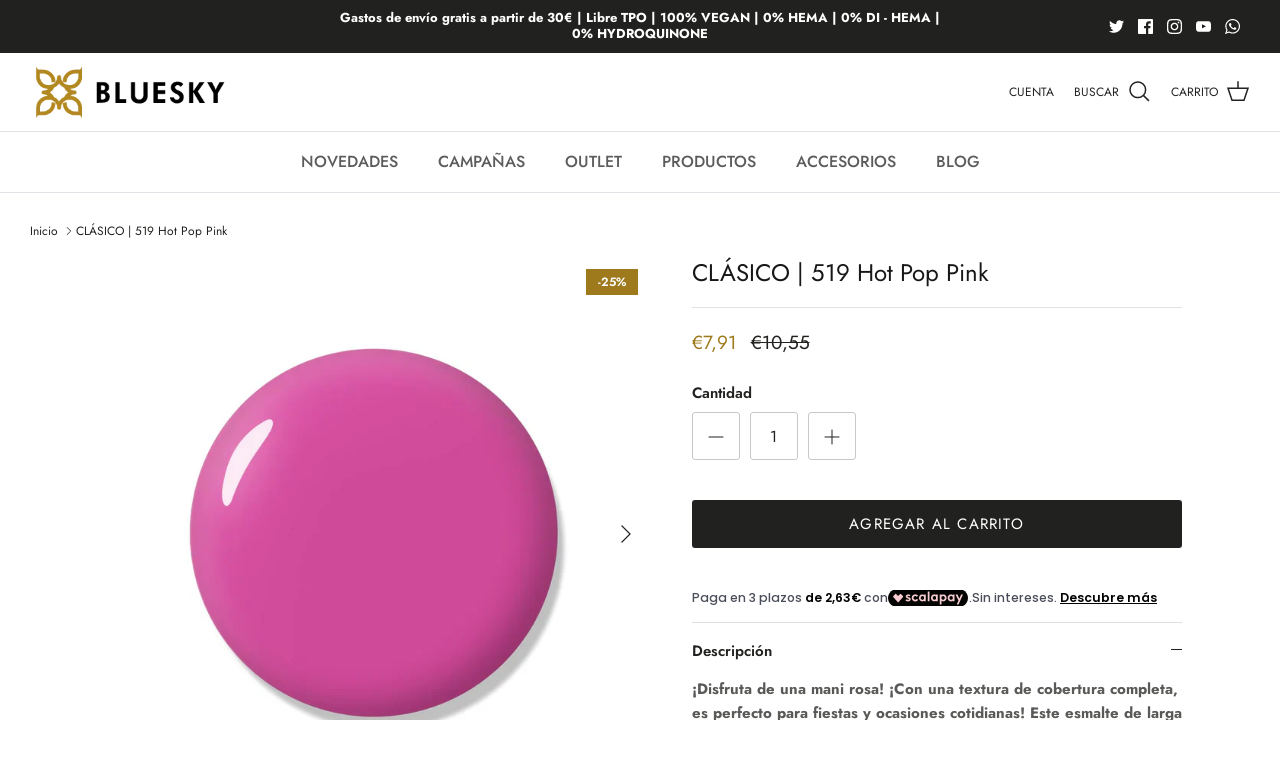

--- FILE ---
content_type: text/html; charset=utf-8
request_url: https://blueskycolors.es/products/esmalte-permanente-bluesky-519
body_size: 46013
content:
<!DOCTYPE html><html lang="es-ES" dir="ltr">
<head>
  <!-- Symmetry 6.0.3 -->

  <title>
    Esmalte permanente Bluesky de uñas UV/LED - Fucsia clásico &ndash; BLUESKY
  </title>

  <meta charset="utf-8" />
<meta name="viewport" content="width=device-width,initial-scale=1.0" />
<meta http-equiv="X-UA-Compatible" content="IE=edge">

<link rel="preconnect" href="https://cdn.shopify.com" crossorigin>
<link rel="preconnect" href="https://fonts.shopify.com" crossorigin>
<link rel="preconnect" href="https://monorail-edge.shopifysvc.com"><link rel="preload" as="font" href="//blueskycolors.es/cdn/fonts/jost/jost_n4.d47a1b6347ce4a4c9f437608011273009d91f2b7.woff2" type="font/woff2" crossorigin><link rel="preload" as="font" href="//blueskycolors.es/cdn/fonts/jost/jost_n4.d47a1b6347ce4a4c9f437608011273009d91f2b7.woff2" type="font/woff2" crossorigin><link rel="preload" as="font" href="//blueskycolors.es/cdn/fonts/jost/jost_n4.d47a1b6347ce4a4c9f437608011273009d91f2b7.woff2" type="font/woff2" crossorigin><link rel="preload" as="font" href="//blueskycolors.es/cdn/fonts/jost/jost_n4.d47a1b6347ce4a4c9f437608011273009d91f2b7.woff2" type="font/woff2" crossorigin><link rel="preload" href="//blueskycolors.es/cdn/shop/t/2/assets/vendor.min.js?v=11589511144441591071686209424" as="script">
<link rel="preload" href="//blueskycolors.es/cdn/shop/t/2/assets/theme.js?v=85417484044267405871686209424" as="script"><link rel="canonical" href="https://blueskycolors.es/products/esmalte-permanente-bluesky-519" /><link rel="icon" href="//blueskycolors.es/cdn/shop/files/ico.png?crop=center&height=48&v=1686289148&width=48" type="image/png"><meta name="description" content="Esmalte permanente de calidad profesional. Color fucsia clásico. Luce tus uñas durante 2 o más semanas! Tu tienda online de productos para uñas! Entrega 24h.">
<style>
    @font-face {
  font-family: Jost;
  font-weight: 400;
  font-style: normal;
  font-display: fallback;
  src: url("//blueskycolors.es/cdn/fonts/jost/jost_n4.d47a1b6347ce4a4c9f437608011273009d91f2b7.woff2") format("woff2"),
       url("//blueskycolors.es/cdn/fonts/jost/jost_n4.791c46290e672b3f85c3d1c651ef2efa3819eadd.woff") format("woff");
}

    @font-face {
  font-family: Jost;
  font-weight: 700;
  font-style: normal;
  font-display: fallback;
  src: url("//blueskycolors.es/cdn/fonts/jost/jost_n7.921dc18c13fa0b0c94c5e2517ffe06139c3615a3.woff2") format("woff2"),
       url("//blueskycolors.es/cdn/fonts/jost/jost_n7.cbfc16c98c1e195f46c536e775e4e959c5f2f22b.woff") format("woff");
}

    @font-face {
  font-family: Jost;
  font-weight: 500;
  font-style: normal;
  font-display: fallback;
  src: url("//blueskycolors.es/cdn/fonts/jost/jost_n5.7c8497861ffd15f4e1284cd221f14658b0e95d61.woff2") format("woff2"),
       url("//blueskycolors.es/cdn/fonts/jost/jost_n5.fb6a06896db583cc2df5ba1b30d9c04383119dd9.woff") format("woff");
}

    @font-face {
  font-family: Jost;
  font-weight: 400;
  font-style: italic;
  font-display: fallback;
  src: url("//blueskycolors.es/cdn/fonts/jost/jost_i4.b690098389649750ada222b9763d55796c5283a5.woff2") format("woff2"),
       url("//blueskycolors.es/cdn/fonts/jost/jost_i4.fd766415a47e50b9e391ae7ec04e2ae25e7e28b0.woff") format("woff");
}

    @font-face {
  font-family: Jost;
  font-weight: 700;
  font-style: italic;
  font-display: fallback;
  src: url("//blueskycolors.es/cdn/fonts/jost/jost_i7.d8201b854e41e19d7ed9b1a31fe4fe71deea6d3f.woff2") format("woff2"),
       url("//blueskycolors.es/cdn/fonts/jost/jost_i7.eae515c34e26b6c853efddc3fc0c552e0de63757.woff") format("woff");
}

    @font-face {
  font-family: Jost;
  font-weight: 400;
  font-style: normal;
  font-display: fallback;
  src: url("//blueskycolors.es/cdn/fonts/jost/jost_n4.d47a1b6347ce4a4c9f437608011273009d91f2b7.woff2") format("woff2"),
       url("//blueskycolors.es/cdn/fonts/jost/jost_n4.791c46290e672b3f85c3d1c651ef2efa3819eadd.woff") format("woff");
}

    @font-face {
  font-family: Jost;
  font-weight: 400;
  font-style: normal;
  font-display: fallback;
  src: url("//blueskycolors.es/cdn/fonts/jost/jost_n4.d47a1b6347ce4a4c9f437608011273009d91f2b7.woff2") format("woff2"),
       url("//blueskycolors.es/cdn/fonts/jost/jost_n4.791c46290e672b3f85c3d1c651ef2efa3819eadd.woff") format("woff");
}

    @font-face {
  font-family: Jost;
  font-weight: 400;
  font-style: normal;
  font-display: fallback;
  src: url("//blueskycolors.es/cdn/fonts/jost/jost_n4.d47a1b6347ce4a4c9f437608011273009d91f2b7.woff2") format("woff2"),
       url("//blueskycolors.es/cdn/fonts/jost/jost_n4.791c46290e672b3f85c3d1c651ef2efa3819eadd.woff") format("woff");
}

    @font-face {
  font-family: Jost;
  font-weight: 600;
  font-style: normal;
  font-display: fallback;
  src: url("//blueskycolors.es/cdn/fonts/jost/jost_n6.ec1178db7a7515114a2d84e3dd680832b7af8b99.woff2") format("woff2"),
       url("//blueskycolors.es/cdn/fonts/jost/jost_n6.b1178bb6bdd3979fef38e103a3816f6980aeaff9.woff") format("woff");
}

  </style>

  <meta property="og:site_name" content="BLUESKY">
<meta property="og:url" content="https://blueskycolors.es/products/esmalte-permanente-bluesky-519">
<meta property="og:title" content="Esmalte permanente Bluesky de uñas UV/LED - Fucsia clásico">
<meta property="og:type" content="product">
<meta property="og:description" content="Esmalte permanente de calidad profesional. Color fucsia clásico. Luce tus uñas durante 2 o más semanas! Tu tienda online de productos para uñas! Entrega 24h."><meta property="og:image" content="http://blueskycolors.es/cdn/shop/files/80519_720x_3fd24458-6205-40f1-beea-6dd005718cae_1200x1200.webp?v=1699291582">
  <meta property="og:image:secure_url" content="https://blueskycolors.es/cdn/shop/files/80519_720x_3fd24458-6205-40f1-beea-6dd005718cae_1200x1200.webp?v=1699291582">
  <meta property="og:image:width" content="720">
  <meta property="og:image:height" content="720"><meta property="og:price:amount" content="7,91">
  <meta property="og:price:currency" content="EUR"><meta name="twitter:site" content="@blueskyesmaltes"><meta name="twitter:card" content="summary_large_image">
<meta name="twitter:title" content="Esmalte permanente Bluesky de uñas UV/LED - Fucsia clásico">
<meta name="twitter:description" content="Esmalte permanente de calidad profesional. Color fucsia clásico. Luce tus uñas durante 2 o más semanas! Tu tienda online de productos para uñas! Entrega 24h.">


  <link href="//blueskycolors.es/cdn/shop/t/2/assets/styles.css?v=173179841306501019701759335608" rel="stylesheet" type="text/css" media="all" />
<script>
    window.theme = window.theme || {};
    theme.money_format_with_product_code_preference = "€{{amount_with_comma_separator}}";
    theme.money_format_with_cart_code_preference = "€{{amount_with_comma_separator}}";
    theme.money_format = "€{{amount_with_comma_separator}}";
    theme.strings = {
      previous: "Anterior",
      next: "Siguiente",
      addressError: "No se puede encontrar esa dirección",
      addressNoResults: "No hay resultados para la dirección indicada",
      addressQueryLimit: "Se ha excedido el límite de uso de la API de Google . Considere la posibilidad de actualizar a un \u003ca href=\"https:\/\/developers.google.com\/maps\/premium\/usage-limits\"\u003ePlan Premium\u003c\/a\u003e.",
      authError: "Hubo un problema de autenticación con su cuenta de Google Maps.",
      icon_labels_left: "Izquierda",
      icon_labels_right: "Derecha",
      icon_labels_down: "Abajo",
      icon_labels_close: "Cerrar",
      icon_labels_plus: "Más",
      imageSlider: "Imagenes",
      cart_terms_confirmation: "Debe aceptar la política de privacidad antes de continuar.",
      cart_general_quantity_too_high: "Solo puedes tener [QUANTITY] en tu carrito",
      products_listing_from: "De",
      layout_live_search_see_all: "Ver todos los resultados",
      products_product_add_to_cart: "Agregar al carrito",
      products_variant_no_stock: "Agotado",
      products_variant_non_existent: "No disponible",
      products_product_pick_a: "Elige un",
      general_navigation_menu_toggle_aria_label: "Alternar menú",
      general_accessibility_labels_close: "Cerrar",
      products_product_added_to_cart: "¡Gracias!",
      general_quick_search_pages: "Páginas",
      general_quick_search_no_results: "Lo sentimos, no pudimos encontrar ningún resultado.",
      collections_general_see_all_subcollections: "Ver todo..."
    };
    theme.routes = {
      cart_url: '/cart',
      cart_add_url: '/cart/add.js',
      cart_update_url: '/cart/update.js',
      predictive_search_url: '/search/suggest'
    };
    theme.settings = {
      cart_type: "drawer",
      after_add_to_cart: "drawer",
      quickbuy_style: "button",
      avoid_orphans: true
    };
    document.documentElement.classList.add('js');
  </script>

  <script src="//blueskycolors.es/cdn/shop/t/2/assets/vendor.min.js?v=11589511144441591071686209424" defer="defer"></script>
  <script src="//blueskycolors.es/cdn/shop/t/2/assets/theme.js?v=85417484044267405871686209424" defer="defer"></script>

  <script>window.performance && window.performance.mark && window.performance.mark('shopify.content_for_header.start');</script><meta name="google-site-verification" content="WJmG3ZPOAxIdPozJU7A9Wk6EKdG55FAezRD17GF63Lk">
<meta id="shopify-digital-wallet" name="shopify-digital-wallet" content="/67612311820/digital_wallets/dialog">
<meta name="shopify-checkout-api-token" content="c58364250d0429634535f3f3680fb3c1">
<meta id="in-context-paypal-metadata" data-shop-id="67612311820" data-venmo-supported="false" data-environment="production" data-locale="en_US" data-paypal-v4="true" data-currency="EUR">
<link rel="alternate" type="application/json+oembed" href="https://blueskycolors.es/products/esmalte-permanente-bluesky-519.oembed">
<script async="async" src="/checkouts/internal/preloads.js?locale=es-ES"></script>
<link rel="preconnect" href="https://shop.app" crossorigin="anonymous">
<script async="async" src="https://shop.app/checkouts/internal/preloads.js?locale=es-ES&shop_id=67612311820" crossorigin="anonymous"></script>
<script id="apple-pay-shop-capabilities" type="application/json">{"shopId":67612311820,"countryCode":"ES","currencyCode":"EUR","merchantCapabilities":["supports3DS"],"merchantId":"gid:\/\/shopify\/Shop\/67612311820","merchantName":"BLUESKY","requiredBillingContactFields":["postalAddress","email","phone"],"requiredShippingContactFields":["postalAddress","email","phone"],"shippingType":"shipping","supportedNetworks":["visa","maestro","masterCard","amex"],"total":{"type":"pending","label":"BLUESKY","amount":"1.00"},"shopifyPaymentsEnabled":true,"supportsSubscriptions":true}</script>
<script id="shopify-features" type="application/json">{"accessToken":"c58364250d0429634535f3f3680fb3c1","betas":["rich-media-storefront-analytics"],"domain":"blueskycolors.es","predictiveSearch":true,"shopId":67612311820,"locale":"es"}</script>
<script>var Shopify = Shopify || {};
Shopify.shop = "beautyprofesional.myshopify.com";
Shopify.locale = "es-ES";
Shopify.currency = {"active":"EUR","rate":"1.0"};
Shopify.country = "ES";
Shopify.theme = {"name":"Symmetry","id":143346401548,"schema_name":"Symmetry","schema_version":"6.0.3","theme_store_id":568,"role":"main"};
Shopify.theme.handle = "null";
Shopify.theme.style = {"id":null,"handle":null};
Shopify.cdnHost = "blueskycolors.es/cdn";
Shopify.routes = Shopify.routes || {};
Shopify.routes.root = "/";</script>
<script type="module">!function(o){(o.Shopify=o.Shopify||{}).modules=!0}(window);</script>
<script>!function(o){function n(){var o=[];function n(){o.push(Array.prototype.slice.apply(arguments))}return n.q=o,n}var t=o.Shopify=o.Shopify||{};t.loadFeatures=n(),t.autoloadFeatures=n()}(window);</script>
<script>
  window.ShopifyPay = window.ShopifyPay || {};
  window.ShopifyPay.apiHost = "shop.app\/pay";
  window.ShopifyPay.redirectState = null;
</script>
<script id="shop-js-analytics" type="application/json">{"pageType":"product"}</script>
<script defer="defer" async type="module" src="//blueskycolors.es/cdn/shopifycloud/shop-js/modules/v2/client.init-shop-cart-sync_2Gr3Q33f.es.esm.js"></script>
<script defer="defer" async type="module" src="//blueskycolors.es/cdn/shopifycloud/shop-js/modules/v2/chunk.common_noJfOIa7.esm.js"></script>
<script defer="defer" async type="module" src="//blueskycolors.es/cdn/shopifycloud/shop-js/modules/v2/chunk.modal_Deo2FJQo.esm.js"></script>
<script type="module">
  await import("//blueskycolors.es/cdn/shopifycloud/shop-js/modules/v2/client.init-shop-cart-sync_2Gr3Q33f.es.esm.js");
await import("//blueskycolors.es/cdn/shopifycloud/shop-js/modules/v2/chunk.common_noJfOIa7.esm.js");
await import("//blueskycolors.es/cdn/shopifycloud/shop-js/modules/v2/chunk.modal_Deo2FJQo.esm.js");

  window.Shopify.SignInWithShop?.initShopCartSync?.({"fedCMEnabled":true,"windoidEnabled":true});

</script>
<script>
  window.Shopify = window.Shopify || {};
  if (!window.Shopify.featureAssets) window.Shopify.featureAssets = {};
  window.Shopify.featureAssets['shop-js'] = {"shop-cart-sync":["modules/v2/client.shop-cart-sync_CLKquFP5.es.esm.js","modules/v2/chunk.common_noJfOIa7.esm.js","modules/v2/chunk.modal_Deo2FJQo.esm.js"],"init-fed-cm":["modules/v2/client.init-fed-cm_UIHl99eI.es.esm.js","modules/v2/chunk.common_noJfOIa7.esm.js","modules/v2/chunk.modal_Deo2FJQo.esm.js"],"shop-cash-offers":["modules/v2/client.shop-cash-offers_CmfU17z0.es.esm.js","modules/v2/chunk.common_noJfOIa7.esm.js","modules/v2/chunk.modal_Deo2FJQo.esm.js"],"shop-login-button":["modules/v2/client.shop-login-button_TNcmr2ON.es.esm.js","modules/v2/chunk.common_noJfOIa7.esm.js","modules/v2/chunk.modal_Deo2FJQo.esm.js"],"pay-button":["modules/v2/client.pay-button_Bev6HBFS.es.esm.js","modules/v2/chunk.common_noJfOIa7.esm.js","modules/v2/chunk.modal_Deo2FJQo.esm.js"],"shop-button":["modules/v2/client.shop-button_D1FAYBb2.es.esm.js","modules/v2/chunk.common_noJfOIa7.esm.js","modules/v2/chunk.modal_Deo2FJQo.esm.js"],"avatar":["modules/v2/client.avatar_BTnouDA3.es.esm.js"],"init-windoid":["modules/v2/client.init-windoid_DEZXpPDW.es.esm.js","modules/v2/chunk.common_noJfOIa7.esm.js","modules/v2/chunk.modal_Deo2FJQo.esm.js"],"init-shop-for-new-customer-accounts":["modules/v2/client.init-shop-for-new-customer-accounts_BplbpZyb.es.esm.js","modules/v2/client.shop-login-button_TNcmr2ON.es.esm.js","modules/v2/chunk.common_noJfOIa7.esm.js","modules/v2/chunk.modal_Deo2FJQo.esm.js"],"init-shop-email-lookup-coordinator":["modules/v2/client.init-shop-email-lookup-coordinator_HqkMc84a.es.esm.js","modules/v2/chunk.common_noJfOIa7.esm.js","modules/v2/chunk.modal_Deo2FJQo.esm.js"],"init-shop-cart-sync":["modules/v2/client.init-shop-cart-sync_2Gr3Q33f.es.esm.js","modules/v2/chunk.common_noJfOIa7.esm.js","modules/v2/chunk.modal_Deo2FJQo.esm.js"],"shop-toast-manager":["modules/v2/client.shop-toast-manager_SugAQS8a.es.esm.js","modules/v2/chunk.common_noJfOIa7.esm.js","modules/v2/chunk.modal_Deo2FJQo.esm.js"],"init-customer-accounts":["modules/v2/client.init-customer-accounts_fxIyJgvX.es.esm.js","modules/v2/client.shop-login-button_TNcmr2ON.es.esm.js","modules/v2/chunk.common_noJfOIa7.esm.js","modules/v2/chunk.modal_Deo2FJQo.esm.js"],"init-customer-accounts-sign-up":["modules/v2/client.init-customer-accounts-sign-up_DnItKKRk.es.esm.js","modules/v2/client.shop-login-button_TNcmr2ON.es.esm.js","modules/v2/chunk.common_noJfOIa7.esm.js","modules/v2/chunk.modal_Deo2FJQo.esm.js"],"shop-follow-button":["modules/v2/client.shop-follow-button_Bfwbpk3m.es.esm.js","modules/v2/chunk.common_noJfOIa7.esm.js","modules/v2/chunk.modal_Deo2FJQo.esm.js"],"checkout-modal":["modules/v2/client.checkout-modal_BA6xEtNy.es.esm.js","modules/v2/chunk.common_noJfOIa7.esm.js","modules/v2/chunk.modal_Deo2FJQo.esm.js"],"shop-login":["modules/v2/client.shop-login_D2RP8Rbe.es.esm.js","modules/v2/chunk.common_noJfOIa7.esm.js","modules/v2/chunk.modal_Deo2FJQo.esm.js"],"lead-capture":["modules/v2/client.lead-capture_Dq1M6aah.es.esm.js","modules/v2/chunk.common_noJfOIa7.esm.js","modules/v2/chunk.modal_Deo2FJQo.esm.js"],"payment-terms":["modules/v2/client.payment-terms_DYWUeaxY.es.esm.js","modules/v2/chunk.common_noJfOIa7.esm.js","modules/v2/chunk.modal_Deo2FJQo.esm.js"]};
</script>
<script id="__st">var __st={"a":67612311820,"offset":3600,"reqid":"610e2a21-a739-4155-b11e-b9977c287eeb-1769311548","pageurl":"blueskycolors.es\/products\/esmalte-permanente-bluesky-519","u":"a9445af62626","p":"product","rtyp":"product","rid":8262760497420};</script>
<script>window.ShopifyPaypalV4VisibilityTracking = true;</script>
<script id="captcha-bootstrap">!function(){'use strict';const t='contact',e='account',n='new_comment',o=[[t,t],['blogs',n],['comments',n],[t,'customer']],c=[[e,'customer_login'],[e,'guest_login'],[e,'recover_customer_password'],[e,'create_customer']],r=t=>t.map((([t,e])=>`form[action*='/${t}']:not([data-nocaptcha='true']) input[name='form_type'][value='${e}']`)).join(','),a=t=>()=>t?[...document.querySelectorAll(t)].map((t=>t.form)):[];function s(){const t=[...o],e=r(t);return a(e)}const i='password',u='form_key',d=['recaptcha-v3-token','g-recaptcha-response','h-captcha-response',i],f=()=>{try{return window.sessionStorage}catch{return}},m='__shopify_v',_=t=>t.elements[u];function p(t,e,n=!1){try{const o=window.sessionStorage,c=JSON.parse(o.getItem(e)),{data:r}=function(t){const{data:e,action:n}=t;return t[m]||n?{data:e,action:n}:{data:t,action:n}}(c);for(const[e,n]of Object.entries(r))t.elements[e]&&(t.elements[e].value=n);n&&o.removeItem(e)}catch(o){console.error('form repopulation failed',{error:o})}}const l='form_type',E='cptcha';function T(t){t.dataset[E]=!0}const w=window,h=w.document,L='Shopify',v='ce_forms',y='captcha';let A=!1;((t,e)=>{const n=(g='f06e6c50-85a8-45c8-87d0-21a2b65856fe',I='https://cdn.shopify.com/shopifycloud/storefront-forms-hcaptcha/ce_storefront_forms_captcha_hcaptcha.v1.5.2.iife.js',D={infoText:'Protegido por hCaptcha',privacyText:'Privacidad',termsText:'Términos'},(t,e,n)=>{const o=w[L][v],c=o.bindForm;if(c)return c(t,g,e,D).then(n);var r;o.q.push([[t,g,e,D],n]),r=I,A||(h.body.append(Object.assign(h.createElement('script'),{id:'captcha-provider',async:!0,src:r})),A=!0)});var g,I,D;w[L]=w[L]||{},w[L][v]=w[L][v]||{},w[L][v].q=[],w[L][y]=w[L][y]||{},w[L][y].protect=function(t,e){n(t,void 0,e),T(t)},Object.freeze(w[L][y]),function(t,e,n,w,h,L){const[v,y,A,g]=function(t,e,n){const i=e?o:[],u=t?c:[],d=[...i,...u],f=r(d),m=r(i),_=r(d.filter((([t,e])=>n.includes(e))));return[a(f),a(m),a(_),s()]}(w,h,L),I=t=>{const e=t.target;return e instanceof HTMLFormElement?e:e&&e.form},D=t=>v().includes(t);t.addEventListener('submit',(t=>{const e=I(t);if(!e)return;const n=D(e)&&!e.dataset.hcaptchaBound&&!e.dataset.recaptchaBound,o=_(e),c=g().includes(e)&&(!o||!o.value);(n||c)&&t.preventDefault(),c&&!n&&(function(t){try{if(!f())return;!function(t){const e=f();if(!e)return;const n=_(t);if(!n)return;const o=n.value;o&&e.removeItem(o)}(t);const e=Array.from(Array(32),(()=>Math.random().toString(36)[2])).join('');!function(t,e){_(t)||t.append(Object.assign(document.createElement('input'),{type:'hidden',name:u})),t.elements[u].value=e}(t,e),function(t,e){const n=f();if(!n)return;const o=[...t.querySelectorAll(`input[type='${i}']`)].map((({name:t})=>t)),c=[...d,...o],r={};for(const[a,s]of new FormData(t).entries())c.includes(a)||(r[a]=s);n.setItem(e,JSON.stringify({[m]:1,action:t.action,data:r}))}(t,e)}catch(e){console.error('failed to persist form',e)}}(e),e.submit())}));const S=(t,e)=>{t&&!t.dataset[E]&&(n(t,e.some((e=>e===t))),T(t))};for(const o of['focusin','change'])t.addEventListener(o,(t=>{const e=I(t);D(e)&&S(e,y())}));const B=e.get('form_key'),M=e.get(l),P=B&&M;t.addEventListener('DOMContentLoaded',(()=>{const t=y();if(P)for(const e of t)e.elements[l].value===M&&p(e,B);[...new Set([...A(),...v().filter((t=>'true'===t.dataset.shopifyCaptcha))])].forEach((e=>S(e,t)))}))}(h,new URLSearchParams(w.location.search),n,t,e,['guest_login'])})(!0,!0)}();</script>
<script integrity="sha256-4kQ18oKyAcykRKYeNunJcIwy7WH5gtpwJnB7kiuLZ1E=" data-source-attribution="shopify.loadfeatures" defer="defer" src="//blueskycolors.es/cdn/shopifycloud/storefront/assets/storefront/load_feature-a0a9edcb.js" crossorigin="anonymous"></script>
<script crossorigin="anonymous" defer="defer" src="//blueskycolors.es/cdn/shopifycloud/storefront/assets/shopify_pay/storefront-65b4c6d7.js?v=20250812"></script>
<script data-source-attribution="shopify.dynamic_checkout.dynamic.init">var Shopify=Shopify||{};Shopify.PaymentButton=Shopify.PaymentButton||{isStorefrontPortableWallets:!0,init:function(){window.Shopify.PaymentButton.init=function(){};var t=document.createElement("script");t.src="https://blueskycolors.es/cdn/shopifycloud/portable-wallets/latest/portable-wallets.es.js",t.type="module",document.head.appendChild(t)}};
</script>
<script data-source-attribution="shopify.dynamic_checkout.buyer_consent">
  function portableWalletsHideBuyerConsent(e){var t=document.getElementById("shopify-buyer-consent"),n=document.getElementById("shopify-subscription-policy-button");t&&n&&(t.classList.add("hidden"),t.setAttribute("aria-hidden","true"),n.removeEventListener("click",e))}function portableWalletsShowBuyerConsent(e){var t=document.getElementById("shopify-buyer-consent"),n=document.getElementById("shopify-subscription-policy-button");t&&n&&(t.classList.remove("hidden"),t.removeAttribute("aria-hidden"),n.addEventListener("click",e))}window.Shopify?.PaymentButton&&(window.Shopify.PaymentButton.hideBuyerConsent=portableWalletsHideBuyerConsent,window.Shopify.PaymentButton.showBuyerConsent=portableWalletsShowBuyerConsent);
</script>
<script data-source-attribution="shopify.dynamic_checkout.cart.bootstrap">document.addEventListener("DOMContentLoaded",(function(){function t(){return document.querySelector("shopify-accelerated-checkout-cart, shopify-accelerated-checkout")}if(t())Shopify.PaymentButton.init();else{new MutationObserver((function(e,n){t()&&(Shopify.PaymentButton.init(),n.disconnect())})).observe(document.body,{childList:!0,subtree:!0})}}));
</script>
<link id="shopify-accelerated-checkout-styles" rel="stylesheet" media="screen" href="https://blueskycolors.es/cdn/shopifycloud/portable-wallets/latest/accelerated-checkout-backwards-compat.css" crossorigin="anonymous">
<style id="shopify-accelerated-checkout-cart">
        #shopify-buyer-consent {
  margin-top: 1em;
  display: inline-block;
  width: 100%;
}

#shopify-buyer-consent.hidden {
  display: none;
}

#shopify-subscription-policy-button {
  background: none;
  border: none;
  padding: 0;
  text-decoration: underline;
  font-size: inherit;
  cursor: pointer;
}

#shopify-subscription-policy-button::before {
  box-shadow: none;
}

      </style>
<script id="sections-script" data-sections="product-recommendations" defer="defer" src="//blueskycolors.es/cdn/shop/t/2/compiled_assets/scripts.js?v=1537"></script>
<script>window.performance && window.performance.mark && window.performance.mark('shopify.content_for_header.end');</script>
<script src="https://cdn.shopify.com/extensions/019b35a3-cff8-7eb0-85f4-edb1f960047c/avada-app-49/assets/avada-cookie.js" type="text/javascript" defer="defer"></script>
<script src="https://cdn.shopify.com/extensions/86c0df0a-bd1d-4406-855a-75a34c16b913/scalapay-on-site-messaging-36/assets/scalapay.js" type="text/javascript" defer="defer"></script>
<link href="https://monorail-edge.shopifysvc.com" rel="dns-prefetch">
<script>(function(){if ("sendBeacon" in navigator && "performance" in window) {try {var session_token_from_headers = performance.getEntriesByType('navigation')[0].serverTiming.find(x => x.name == '_s').description;} catch {var session_token_from_headers = undefined;}var session_cookie_matches = document.cookie.match(/_shopify_s=([^;]*)/);var session_token_from_cookie = session_cookie_matches && session_cookie_matches.length === 2 ? session_cookie_matches[1] : "";var session_token = session_token_from_headers || session_token_from_cookie || "";function handle_abandonment_event(e) {var entries = performance.getEntries().filter(function(entry) {return /monorail-edge.shopifysvc.com/.test(entry.name);});if (!window.abandonment_tracked && entries.length === 0) {window.abandonment_tracked = true;var currentMs = Date.now();var navigation_start = performance.timing.navigationStart;var payload = {shop_id: 67612311820,url: window.location.href,navigation_start,duration: currentMs - navigation_start,session_token,page_type: "product"};window.navigator.sendBeacon("https://monorail-edge.shopifysvc.com/v1/produce", JSON.stringify({schema_id: "online_store_buyer_site_abandonment/1.1",payload: payload,metadata: {event_created_at_ms: currentMs,event_sent_at_ms: currentMs}}));}}window.addEventListener('pagehide', handle_abandonment_event);}}());</script>
<script id="web-pixels-manager-setup">(function e(e,d,r,n,o){if(void 0===o&&(o={}),!Boolean(null===(a=null===(i=window.Shopify)||void 0===i?void 0:i.analytics)||void 0===a?void 0:a.replayQueue)){var i,a;window.Shopify=window.Shopify||{};var t=window.Shopify;t.analytics=t.analytics||{};var s=t.analytics;s.replayQueue=[],s.publish=function(e,d,r){return s.replayQueue.push([e,d,r]),!0};try{self.performance.mark("wpm:start")}catch(e){}var l=function(){var e={modern:/Edge?\/(1{2}[4-9]|1[2-9]\d|[2-9]\d{2}|\d{4,})\.\d+(\.\d+|)|Firefox\/(1{2}[4-9]|1[2-9]\d|[2-9]\d{2}|\d{4,})\.\d+(\.\d+|)|Chrom(ium|e)\/(9{2}|\d{3,})\.\d+(\.\d+|)|(Maci|X1{2}).+ Version\/(15\.\d+|(1[6-9]|[2-9]\d|\d{3,})\.\d+)([,.]\d+|)( \(\w+\)|)( Mobile\/\w+|) Safari\/|Chrome.+OPR\/(9{2}|\d{3,})\.\d+\.\d+|(CPU[ +]OS|iPhone[ +]OS|CPU[ +]iPhone|CPU IPhone OS|CPU iPad OS)[ +]+(15[._]\d+|(1[6-9]|[2-9]\d|\d{3,})[._]\d+)([._]\d+|)|Android:?[ /-](13[3-9]|1[4-9]\d|[2-9]\d{2}|\d{4,})(\.\d+|)(\.\d+|)|Android.+Firefox\/(13[5-9]|1[4-9]\d|[2-9]\d{2}|\d{4,})\.\d+(\.\d+|)|Android.+Chrom(ium|e)\/(13[3-9]|1[4-9]\d|[2-9]\d{2}|\d{4,})\.\d+(\.\d+|)|SamsungBrowser\/([2-9]\d|\d{3,})\.\d+/,legacy:/Edge?\/(1[6-9]|[2-9]\d|\d{3,})\.\d+(\.\d+|)|Firefox\/(5[4-9]|[6-9]\d|\d{3,})\.\d+(\.\d+|)|Chrom(ium|e)\/(5[1-9]|[6-9]\d|\d{3,})\.\d+(\.\d+|)([\d.]+$|.*Safari\/(?![\d.]+ Edge\/[\d.]+$))|(Maci|X1{2}).+ Version\/(10\.\d+|(1[1-9]|[2-9]\d|\d{3,})\.\d+)([,.]\d+|)( \(\w+\)|)( Mobile\/\w+|) Safari\/|Chrome.+OPR\/(3[89]|[4-9]\d|\d{3,})\.\d+\.\d+|(CPU[ +]OS|iPhone[ +]OS|CPU[ +]iPhone|CPU IPhone OS|CPU iPad OS)[ +]+(10[._]\d+|(1[1-9]|[2-9]\d|\d{3,})[._]\d+)([._]\d+|)|Android:?[ /-](13[3-9]|1[4-9]\d|[2-9]\d{2}|\d{4,})(\.\d+|)(\.\d+|)|Mobile Safari.+OPR\/([89]\d|\d{3,})\.\d+\.\d+|Android.+Firefox\/(13[5-9]|1[4-9]\d|[2-9]\d{2}|\d{4,})\.\d+(\.\d+|)|Android.+Chrom(ium|e)\/(13[3-9]|1[4-9]\d|[2-9]\d{2}|\d{4,})\.\d+(\.\d+|)|Android.+(UC? ?Browser|UCWEB|U3)[ /]?(15\.([5-9]|\d{2,})|(1[6-9]|[2-9]\d|\d{3,})\.\d+)\.\d+|SamsungBrowser\/(5\.\d+|([6-9]|\d{2,})\.\d+)|Android.+MQ{2}Browser\/(14(\.(9|\d{2,})|)|(1[5-9]|[2-9]\d|\d{3,})(\.\d+|))(\.\d+|)|K[Aa][Ii]OS\/(3\.\d+|([4-9]|\d{2,})\.\d+)(\.\d+|)/},d=e.modern,r=e.legacy,n=navigator.userAgent;return n.match(d)?"modern":n.match(r)?"legacy":"unknown"}(),u="modern"===l?"modern":"legacy",c=(null!=n?n:{modern:"",legacy:""})[u],f=function(e){return[e.baseUrl,"/wpm","/b",e.hashVersion,"modern"===e.buildTarget?"m":"l",".js"].join("")}({baseUrl:d,hashVersion:r,buildTarget:u}),m=function(e){var d=e.version,r=e.bundleTarget,n=e.surface,o=e.pageUrl,i=e.monorailEndpoint;return{emit:function(e){var a=e.status,t=e.errorMsg,s=(new Date).getTime(),l=JSON.stringify({metadata:{event_sent_at_ms:s},events:[{schema_id:"web_pixels_manager_load/3.1",payload:{version:d,bundle_target:r,page_url:o,status:a,surface:n,error_msg:t},metadata:{event_created_at_ms:s}}]});if(!i)return console&&console.warn&&console.warn("[Web Pixels Manager] No Monorail endpoint provided, skipping logging."),!1;try{return self.navigator.sendBeacon.bind(self.navigator)(i,l)}catch(e){}var u=new XMLHttpRequest;try{return u.open("POST",i,!0),u.setRequestHeader("Content-Type","text/plain"),u.send(l),!0}catch(e){return console&&console.warn&&console.warn("[Web Pixels Manager] Got an unhandled error while logging to Monorail."),!1}}}}({version:r,bundleTarget:l,surface:e.surface,pageUrl:self.location.href,monorailEndpoint:e.monorailEndpoint});try{o.browserTarget=l,function(e){var d=e.src,r=e.async,n=void 0===r||r,o=e.onload,i=e.onerror,a=e.sri,t=e.scriptDataAttributes,s=void 0===t?{}:t,l=document.createElement("script"),u=document.querySelector("head"),c=document.querySelector("body");if(l.async=n,l.src=d,a&&(l.integrity=a,l.crossOrigin="anonymous"),s)for(var f in s)if(Object.prototype.hasOwnProperty.call(s,f))try{l.dataset[f]=s[f]}catch(e){}if(o&&l.addEventListener("load",o),i&&l.addEventListener("error",i),u)u.appendChild(l);else{if(!c)throw new Error("Did not find a head or body element to append the script");c.appendChild(l)}}({src:f,async:!0,onload:function(){if(!function(){var e,d;return Boolean(null===(d=null===(e=window.Shopify)||void 0===e?void 0:e.analytics)||void 0===d?void 0:d.initialized)}()){var d=window.webPixelsManager.init(e)||void 0;if(d){var r=window.Shopify.analytics;r.replayQueue.forEach((function(e){var r=e[0],n=e[1],o=e[2];d.publishCustomEvent(r,n,o)})),r.replayQueue=[],r.publish=d.publishCustomEvent,r.visitor=d.visitor,r.initialized=!0}}},onerror:function(){return m.emit({status:"failed",errorMsg:"".concat(f," has failed to load")})},sri:function(e){var d=/^sha384-[A-Za-z0-9+/=]+$/;return"string"==typeof e&&d.test(e)}(c)?c:"",scriptDataAttributes:o}),m.emit({status:"loading"})}catch(e){m.emit({status:"failed",errorMsg:(null==e?void 0:e.message)||"Unknown error"})}}})({shopId: 67612311820,storefrontBaseUrl: "https://blueskycolors.es",extensionsBaseUrl: "https://extensions.shopifycdn.com/cdn/shopifycloud/web-pixels-manager",monorailEndpoint: "https://monorail-edge.shopifysvc.com/unstable/produce_batch",surface: "storefront-renderer",enabledBetaFlags: ["2dca8a86"],webPixelsConfigList: [{"id":"862126348","configuration":"{\"config\":\"{\\\"google_tag_ids\\\":[\\\"G-SZQMWBTP4V\\\",\\\"AW-958789450\\\",\\\"GT-5N2KQB34\\\"],\\\"target_country\\\":\\\"ES\\\",\\\"gtag_events\\\":[{\\\"type\\\":\\\"begin_checkout\\\",\\\"action_label\\\":[\\\"G-SZQMWBTP4V\\\",\\\"AW-958789450\\\/yLCgCO7tva0ZEMrul8kD\\\"]},{\\\"type\\\":\\\"search\\\",\\\"action_label\\\":[\\\"G-SZQMWBTP4V\\\",\\\"AW-958789450\\\/WdSrCOjtva0ZEMrul8kD\\\"]},{\\\"type\\\":\\\"view_item\\\",\\\"action_label\\\":[\\\"G-SZQMWBTP4V\\\",\\\"AW-958789450\\\/CQ1yCO3sva0ZEMrul8kD\\\",\\\"MC-MNPBZ41PXB\\\"]},{\\\"type\\\":\\\"purchase\\\",\\\"action_label\\\":[\\\"G-SZQMWBTP4V\\\",\\\"AW-958789450\\\/kOruCObQsosbEMrul8kD\\\",\\\"MC-MNPBZ41PXB\\\",\\\"AW-958789450\\\/yhVbCOfsva0ZEMrul8kD\\\"]},{\\\"type\\\":\\\"page_view\\\",\\\"action_label\\\":[\\\"G-SZQMWBTP4V\\\",\\\"AW-958789450\\\/b_VWCOrsva0ZEMrul8kD\\\",\\\"MC-MNPBZ41PXB\\\"]},{\\\"type\\\":\\\"add_payment_info\\\",\\\"action_label\\\":[\\\"G-SZQMWBTP4V\\\",\\\"AW-958789450\\\/lM96CPHtva0ZEMrul8kD\\\"]},{\\\"type\\\":\\\"add_to_cart\\\",\\\"action_label\\\":[\\\"G-SZQMWBTP4V\\\",\\\"AW-958789450\\\/mKZhCOvtva0ZEMrul8kD\\\"]}],\\\"enable_monitoring_mode\\\":false}\"}","eventPayloadVersion":"v1","runtimeContext":"OPEN","scriptVersion":"b2a88bafab3e21179ed38636efcd8a93","type":"APP","apiClientId":1780363,"privacyPurposes":[],"dataSharingAdjustments":{"protectedCustomerApprovalScopes":["read_customer_address","read_customer_email","read_customer_name","read_customer_personal_data","read_customer_phone"]}},{"id":"824410380","configuration":"{\"pixelCode\":\"CPT7QARC77U0T89SDTA0\"}","eventPayloadVersion":"v1","runtimeContext":"STRICT","scriptVersion":"22e92c2ad45662f435e4801458fb78cc","type":"APP","apiClientId":4383523,"privacyPurposes":["ANALYTICS","MARKETING","SALE_OF_DATA"],"dataSharingAdjustments":{"protectedCustomerApprovalScopes":["read_customer_address","read_customer_email","read_customer_name","read_customer_personal_data","read_customer_phone"]}},{"id":"shopify-app-pixel","configuration":"{}","eventPayloadVersion":"v1","runtimeContext":"STRICT","scriptVersion":"0450","apiClientId":"shopify-pixel","type":"APP","privacyPurposes":["ANALYTICS","MARKETING"]},{"id":"shopify-custom-pixel","eventPayloadVersion":"v1","runtimeContext":"LAX","scriptVersion":"0450","apiClientId":"shopify-pixel","type":"CUSTOM","privacyPurposes":["ANALYTICS","MARKETING"]}],isMerchantRequest: false,initData: {"shop":{"name":"BLUESKY","paymentSettings":{"currencyCode":"EUR"},"myshopifyDomain":"beautyprofesional.myshopify.com","countryCode":"ES","storefrontUrl":"https:\/\/blueskycolors.es"},"customer":null,"cart":null,"checkout":null,"productVariants":[{"price":{"amount":7.91,"currencyCode":"EUR"},"product":{"title":"CLÁSICO |  519 Hot Pop Pink","vendor":"Bluesky","id":"8262760497420","untranslatedTitle":"CLÁSICO |  519 Hot Pop Pink","url":"\/products\/esmalte-permanente-bluesky-519","type":""},"id":"44239118565644","image":{"src":"\/\/blueskycolors.es\/cdn\/shop\/files\/80519_720x_3fd24458-6205-40f1-beea-6dd005718cae.webp?v=1699291582"},"sku":"519","title":"Default Title","untranslatedTitle":"Default Title"}],"purchasingCompany":null},},"https://blueskycolors.es/cdn","fcfee988w5aeb613cpc8e4bc33m6693e112",{"modern":"","legacy":""},{"shopId":"67612311820","storefrontBaseUrl":"https:\/\/blueskycolors.es","extensionBaseUrl":"https:\/\/extensions.shopifycdn.com\/cdn\/shopifycloud\/web-pixels-manager","surface":"storefront-renderer","enabledBetaFlags":"[\"2dca8a86\"]","isMerchantRequest":"false","hashVersion":"fcfee988w5aeb613cpc8e4bc33m6693e112","publish":"custom","events":"[[\"page_viewed\",{}],[\"product_viewed\",{\"productVariant\":{\"price\":{\"amount\":7.91,\"currencyCode\":\"EUR\"},\"product\":{\"title\":\"CLÁSICO |  519 Hot Pop Pink\",\"vendor\":\"Bluesky\",\"id\":\"8262760497420\",\"untranslatedTitle\":\"CLÁSICO |  519 Hot Pop Pink\",\"url\":\"\/products\/esmalte-permanente-bluesky-519\",\"type\":\"\"},\"id\":\"44239118565644\",\"image\":{\"src\":\"\/\/blueskycolors.es\/cdn\/shop\/files\/80519_720x_3fd24458-6205-40f1-beea-6dd005718cae.webp?v=1699291582\"},\"sku\":\"519\",\"title\":\"Default Title\",\"untranslatedTitle\":\"Default Title\"}}]]"});</script><script>
  window.ShopifyAnalytics = window.ShopifyAnalytics || {};
  window.ShopifyAnalytics.meta = window.ShopifyAnalytics.meta || {};
  window.ShopifyAnalytics.meta.currency = 'EUR';
  var meta = {"product":{"id":8262760497420,"gid":"gid:\/\/shopify\/Product\/8262760497420","vendor":"Bluesky","type":"","handle":"esmalte-permanente-bluesky-519","variants":[{"id":44239118565644,"price":791,"name":"CLÁSICO |  519 Hot Pop Pink","public_title":null,"sku":"519"}],"remote":false},"page":{"pageType":"product","resourceType":"product","resourceId":8262760497420,"requestId":"610e2a21-a739-4155-b11e-b9977c287eeb-1769311548"}};
  for (var attr in meta) {
    window.ShopifyAnalytics.meta[attr] = meta[attr];
  }
</script>
<script class="analytics">
  (function () {
    var customDocumentWrite = function(content) {
      var jquery = null;

      if (window.jQuery) {
        jquery = window.jQuery;
      } else if (window.Checkout && window.Checkout.$) {
        jquery = window.Checkout.$;
      }

      if (jquery) {
        jquery('body').append(content);
      }
    };

    var hasLoggedConversion = function(token) {
      if (token) {
        return document.cookie.indexOf('loggedConversion=' + token) !== -1;
      }
      return false;
    }

    var setCookieIfConversion = function(token) {
      if (token) {
        var twoMonthsFromNow = new Date(Date.now());
        twoMonthsFromNow.setMonth(twoMonthsFromNow.getMonth() + 2);

        document.cookie = 'loggedConversion=' + token + '; expires=' + twoMonthsFromNow;
      }
    }

    var trekkie = window.ShopifyAnalytics.lib = window.trekkie = window.trekkie || [];
    if (trekkie.integrations) {
      return;
    }
    trekkie.methods = [
      'identify',
      'page',
      'ready',
      'track',
      'trackForm',
      'trackLink'
    ];
    trekkie.factory = function(method) {
      return function() {
        var args = Array.prototype.slice.call(arguments);
        args.unshift(method);
        trekkie.push(args);
        return trekkie;
      };
    };
    for (var i = 0; i < trekkie.methods.length; i++) {
      var key = trekkie.methods[i];
      trekkie[key] = trekkie.factory(key);
    }
    trekkie.load = function(config) {
      trekkie.config = config || {};
      trekkie.config.initialDocumentCookie = document.cookie;
      var first = document.getElementsByTagName('script')[0];
      var script = document.createElement('script');
      script.type = 'text/javascript';
      script.onerror = function(e) {
        var scriptFallback = document.createElement('script');
        scriptFallback.type = 'text/javascript';
        scriptFallback.onerror = function(error) {
                var Monorail = {
      produce: function produce(monorailDomain, schemaId, payload) {
        var currentMs = new Date().getTime();
        var event = {
          schema_id: schemaId,
          payload: payload,
          metadata: {
            event_created_at_ms: currentMs,
            event_sent_at_ms: currentMs
          }
        };
        return Monorail.sendRequest("https://" + monorailDomain + "/v1/produce", JSON.stringify(event));
      },
      sendRequest: function sendRequest(endpointUrl, payload) {
        // Try the sendBeacon API
        if (window && window.navigator && typeof window.navigator.sendBeacon === 'function' && typeof window.Blob === 'function' && !Monorail.isIos12()) {
          var blobData = new window.Blob([payload], {
            type: 'text/plain'
          });

          if (window.navigator.sendBeacon(endpointUrl, blobData)) {
            return true;
          } // sendBeacon was not successful

        } // XHR beacon

        var xhr = new XMLHttpRequest();

        try {
          xhr.open('POST', endpointUrl);
          xhr.setRequestHeader('Content-Type', 'text/plain');
          xhr.send(payload);
        } catch (e) {
          console.log(e);
        }

        return false;
      },
      isIos12: function isIos12() {
        return window.navigator.userAgent.lastIndexOf('iPhone; CPU iPhone OS 12_') !== -1 || window.navigator.userAgent.lastIndexOf('iPad; CPU OS 12_') !== -1;
      }
    };
    Monorail.produce('monorail-edge.shopifysvc.com',
      'trekkie_storefront_load_errors/1.1',
      {shop_id: 67612311820,
      theme_id: 143346401548,
      app_name: "storefront",
      context_url: window.location.href,
      source_url: "//blueskycolors.es/cdn/s/trekkie.storefront.8d95595f799fbf7e1d32231b9a28fd43b70c67d3.min.js"});

        };
        scriptFallback.async = true;
        scriptFallback.src = '//blueskycolors.es/cdn/s/trekkie.storefront.8d95595f799fbf7e1d32231b9a28fd43b70c67d3.min.js';
        first.parentNode.insertBefore(scriptFallback, first);
      };
      script.async = true;
      script.src = '//blueskycolors.es/cdn/s/trekkie.storefront.8d95595f799fbf7e1d32231b9a28fd43b70c67d3.min.js';
      first.parentNode.insertBefore(script, first);
    };
    trekkie.load(
      {"Trekkie":{"appName":"storefront","development":false,"defaultAttributes":{"shopId":67612311820,"isMerchantRequest":null,"themeId":143346401548,"themeCityHash":"16951956436866777774","contentLanguage":"es-ES","currency":"EUR","eventMetadataId":"d9bf7de4-c5c2-448d-9b1b-fe35c54936c5"},"isServerSideCookieWritingEnabled":true,"monorailRegion":"shop_domain","enabledBetaFlags":["65f19447"]},"Session Attribution":{},"S2S":{"facebookCapiEnabled":false,"source":"trekkie-storefront-renderer","apiClientId":580111}}
    );

    var loaded = false;
    trekkie.ready(function() {
      if (loaded) return;
      loaded = true;

      window.ShopifyAnalytics.lib = window.trekkie;

      var originalDocumentWrite = document.write;
      document.write = customDocumentWrite;
      try { window.ShopifyAnalytics.merchantGoogleAnalytics.call(this); } catch(error) {};
      document.write = originalDocumentWrite;

      window.ShopifyAnalytics.lib.page(null,{"pageType":"product","resourceType":"product","resourceId":8262760497420,"requestId":"610e2a21-a739-4155-b11e-b9977c287eeb-1769311548","shopifyEmitted":true});

      var match = window.location.pathname.match(/checkouts\/(.+)\/(thank_you|post_purchase)/)
      var token = match? match[1]: undefined;
      if (!hasLoggedConversion(token)) {
        setCookieIfConversion(token);
        window.ShopifyAnalytics.lib.track("Viewed Product",{"currency":"EUR","variantId":44239118565644,"productId":8262760497420,"productGid":"gid:\/\/shopify\/Product\/8262760497420","name":"CLÁSICO |  519 Hot Pop Pink","price":"7.91","sku":"519","brand":"Bluesky","variant":null,"category":"","nonInteraction":true,"remote":false},undefined,undefined,{"shopifyEmitted":true});
      window.ShopifyAnalytics.lib.track("monorail:\/\/trekkie_storefront_viewed_product\/1.1",{"currency":"EUR","variantId":44239118565644,"productId":8262760497420,"productGid":"gid:\/\/shopify\/Product\/8262760497420","name":"CLÁSICO |  519 Hot Pop Pink","price":"7.91","sku":"519","brand":"Bluesky","variant":null,"category":"","nonInteraction":true,"remote":false,"referer":"https:\/\/blueskycolors.es\/products\/esmalte-permanente-bluesky-519"});
      }
    });


        var eventsListenerScript = document.createElement('script');
        eventsListenerScript.async = true;
        eventsListenerScript.src = "//blueskycolors.es/cdn/shopifycloud/storefront/assets/shop_events_listener-3da45d37.js";
        document.getElementsByTagName('head')[0].appendChild(eventsListenerScript);

})();</script>
<script
  defer
  src="https://blueskycolors.es/cdn/shopifycloud/perf-kit/shopify-perf-kit-3.0.4.min.js"
  data-application="storefront-renderer"
  data-shop-id="67612311820"
  data-render-region="gcp-us-east1"
  data-page-type="product"
  data-theme-instance-id="143346401548"
  data-theme-name="Symmetry"
  data-theme-version="6.0.3"
  data-monorail-region="shop_domain"
  data-resource-timing-sampling-rate="10"
  data-shs="true"
  data-shs-beacon="true"
  data-shs-export-with-fetch="true"
  data-shs-logs-sample-rate="1"
  data-shs-beacon-endpoint="https://blueskycolors.es/api/collect"
></script>
</head>

<body class="template-product
" data-cc-animate-timeout="0"><script>
      if ('IntersectionObserver' in window) {
        document.body.classList.add("cc-animate-enabled");
      }
    </script><a class="skip-link visually-hidden" href="#content">Ir al contenido</a>

  <div id="shopify-section-cart-drawer" class="shopify-section section-cart-drawer"><div data-section-id="cart-drawer" data-section-type="cart-drawer" data-form-action="/cart" data-form-method="post">
  <div class="cart-drawer-modal cc-popup cc-popup--right" aria-hidden="true" data-freeze-scroll="true">
    <div class="cc-popup-background"></div>
    <div class="cc-popup-modal" role="dialog" aria-modal="true" aria-labelledby="CartDrawerModal-Title">
      <div class="cc-popup-container">
        <div class="cc-popup-content">
          <cart-form data-section-id="cart-drawer" class="cart-drawer" data-ajax-update="true">
            <div class="cart-drawer__content cart-drawer__content--hidden" data-merge-attributes="content-container">
              <div class="cart-drawer__content-upper">
                <header class="cart-drawer__header cart-drawer__content-item">
                  <div id="CartDrawerModal-Title" class="cart-drawer__title h4-style heading-font" data-merge="header-title">
                    Carrito de compra
                    
                  </div>

                  <button type="button" class="cc-popup-close tap-target" aria-label="Cerrar"><svg aria-hidden="true" focusable="false" role="presentation" class="icon feather-x" viewBox="0 0 24 24"><path d="M18 6L6 18M6 6l12 12"/></svg></button>
                </header><div class="cart-drawer__content-item">
<div class="free-shipping-bar free-shipping-bar--no-cart"
      style="--free-shipping-progress: 0.0; --free-shipping-bar-color: #e53d3d"
      data-free-shipping-progress="0.0"
      data-free-shipping-current-cart="0"
      data-free-shipping-amount="9000"
      data-merge-attributes="free-shipping">
    <div class="free-shipping-bar__message free-shipping-bar__message--no" data-merge="free-shipping-not-met-text">¡Gasta €90,00 más y obtén el envío gratuito!</div>
    <div class="free-shipping-bar__message free-shipping-bar__message--yes">¡Eres elegible para el envío gratuito!</div>
    <div class="free-shipping-bar__bar"></div>
  </div></div><div class="cart-drawer__content-item">
                    <div class="cart-info-block cart-info-block--lmtb">
</div>
                  </div><div class="cart-item-list cart-drawer__content-item">
                  <div class="cart-item-list__body" data-merge-list="cart-items">
                    
                  </div>
                </div></div>

              <div data-merge="cross-sells" data-merge-cache="blank"></div>
            </div>

            <div class="cart-drawer__footer cart-drawer__footer--hidden" data-merge-attributes="footer-container"><div data-merge="footer">
                
              </div>

              
                <terms-agreement class="terms-agreement rte">
                  <input type="checkbox" id="terms" />
                  <label for="terms">He leído y acepto la <a href="/policies/privacy-policy" target="_blank">política de privacidad</a></label>
                </terms-agreement>
              

              <div class="checkout-buttons hidden" data-merge-attributes="checkout-buttons">
                
                  <a href="/checkout" class="button button--large button--wide">Finalizar pedido</a>
                
              </div></div>

            <div
              class="cart-drawer__empty-content"
              data-merge-attributes="empty-container"
              >
              <button type="button" class="cc-popup-close tap-target" aria-label="Cerrar"><svg aria-hidden="true" focusable="false" role="presentation" class="icon feather-x" viewBox="0 0 24 24"><path d="M18 6L6 18M6 6l12 12"/></svg></button>
              <div class="align-center"><div class="lightly-spaced-row"><span class="icon--large"><svg width="24px" height="24px" viewBox="0 0 24 24" aria-hidden="true">
  <g stroke="none" stroke-width="1" fill="none" fill-rule="evenodd">
    <polygon stroke="currentColor" stroke-width="1.5" points="2 9.25 22 9.25 18 21.25 6 21.25"></polygon>
    <line x1="12" y1="9" x2="12" y2="3" stroke="currentColor" stroke-width="1.5" stroke-linecap="square"></line>
  </g>
</svg></span></div><div class="majortitle h1-style">Tu cesta está vacía</div><div class="button-row">
                    <a class="btn btn--primary button-row__button" href="/collections/all">Empieza a comprar</a>
                  </div></div>
            </div>
          </cart-form>
        </div>
      </div>
    </div>
  </div>
</div>



</div>
  <div id="shopify-section-announcement-bar" class="shopify-section section-announcement-bar">

<div id="section-id-announcement-bar" class="announcement-bar announcement-bar--with-announcement" data-section-type="announcement-bar" data-cc-animate>
    <style data-shopify>
      #section-id-announcement-bar {
        --announcement-background: #21211f;
        --announcement-text: #ffffff;
        --link-underline: rgba(255, 255, 255, 0.6);
        --announcement-font-size: 13px;
      }
    </style>

    <div class="container container--no-max">
      <div class="announcement-bar__left desktop-only">
        
        
      </div>

      <div class="announcement-bar__middle"><div class="announcement-bar__announcements"><div class="announcement" >
                <div class="announcement__text"><p><strong>Gastos de envío gratis a partir de 30€ | Libre TPO | 100% VEGAN | 0% HEMA | 0% DI - HEMA | 0% HYDROQUINONE</strong></p></div>
              </div></div>
          <div class="announcement-bar__announcement-controller">
            <button class="announcement-button announcement-button--previous notabutton" aria-label="Anterior"><svg xmlns="http://www.w3.org/2000/svg" width="24" height="24" viewBox="0 0 24 24" fill="none" stroke="currentColor" stroke-width="1.5" stroke-linecap="round" stroke-linejoin="round" class="feather feather-chevron-left"><title>Izquierda</title><polyline points="15 18 9 12 15 6"></polyline></svg></button><button class="announcement-button announcement-button--next notabutton" aria-label="Siguiente"><svg xmlns="http://www.w3.org/2000/svg" width="24" height="24" viewBox="0 0 24 24" fill="none" stroke="currentColor" stroke-width="1.5" stroke-linecap="round" stroke-linejoin="round" class="feather feather-chevron-right"><title>Derecha</title><polyline points="9 18 15 12 9 6"></polyline></svg></button>
          </div></div>

      <div class="announcement-bar__right desktop-only">
        


  <div class="social-links ">
    <ul class="social-links__list">
      
        <li><a aria-label="Twitter" class="twitter" target="_blank" rel="noopener" href="https://twitter.com/blueskyesmaltes"><svg width="48px" height="40px" viewBox="0 0 48 40" version="1.1" xmlns="http://www.w3.org/2000/svg" xmlns:xlink="http://www.w3.org/1999/xlink">
    <title>Twitter</title>
    <defs></defs>
    <g stroke="none" stroke-width="1" fill="none" fill-rule="evenodd">
        <g transform="translate(-240.000000, -299.000000)" fill="currentColor">
            <path d="M288,303.735283 C286.236309,304.538462 284.337383,305.081618 282.345483,305.324305 C284.379644,304.076201 285.940482,302.097147 286.675823,299.739617 C284.771263,300.895269 282.666667,301.736006 280.418384,302.18671 C278.626519,300.224991 276.065504,299 273.231203,299 C267.796443,299 263.387216,303.521488 263.387216,309.097508 C263.387216,309.88913 263.471738,310.657638 263.640782,311.397255 C255.456242,310.975442 248.201444,306.959552 243.341433,300.843265 C242.493397,302.339834 242.008804,304.076201 242.008804,305.925244 C242.008804,309.426869 243.747139,312.518238 246.389857,314.329722 C244.778306,314.280607 243.256911,313.821235 241.9271,313.070061 L241.9271,313.194294 C241.9271,318.08848 245.322064,322.17082 249.8299,323.095341 C249.004402,323.33225 248.133826,323.450704 247.235077,323.450704 C246.601162,323.450704 245.981335,323.390033 245.381229,323.271578 C246.634971,327.28169 250.269414,330.2026 254.580032,330.280607 C251.210424,332.99061 246.961789,334.605634 242.349709,334.605634 C241.555203,334.605634 240.769149,334.559408 240,334.466956 C244.358514,337.327194 249.53689,339 255.095615,339 C273.211481,339 283.114633,323.615385 283.114633,310.270495 C283.114633,309.831347 283.106181,309.392199 283.089276,308.961719 C285.013559,307.537378 286.684275,305.760563 288,303.735283"></path>
        </g>
    </g>
</svg></a></li>
      
      
        <li><a aria-label="Facebook" class="facebook" target="_blank" rel="noopener" href="http://www.facebook.com/blueskynailspain"><svg width="48px" height="48px" viewBox="0 0 48 48" version="1.1" xmlns="http://www.w3.org/2000/svg" xmlns:xlink="http://www.w3.org/1999/xlink">
    <title>Facebook</title>
    <g stroke="none" stroke-width="1" fill="none" fill-rule="evenodd">
        <g transform="translate(-325.000000, -295.000000)" fill="currentColor">
            <path d="M350.638355,343 L327.649232,343 C326.185673,343 325,341.813592 325,340.350603 L325,297.649211 C325,296.18585 326.185859,295 327.649232,295 L370.350955,295 C371.813955,295 373,296.18585 373,297.649211 L373,340.350603 C373,341.813778 371.813769,343 370.350955,343 L358.119305,343 L358.119305,324.411755 L364.358521,324.411755 L365.292755,317.167586 L358.119305,317.167586 L358.119305,312.542641 C358.119305,310.445287 358.701712,309.01601 361.70929,309.01601 L365.545311,309.014333 L365.545311,302.535091 C364.881886,302.446808 362.604784,302.24957 359.955552,302.24957 C354.424834,302.24957 350.638355,305.625526 350.638355,311.825209 L350.638355,317.167586 L344.383122,317.167586 L344.383122,324.411755 L350.638355,324.411755 L350.638355,343 L350.638355,343 Z"></path>
        </g>
    </g>
</svg></a></li>
      
      
        <li><a aria-label="Instagram" class="instagram" target="_blank" rel="noopener" href="https://www.instagram.com/blueskygelspain"><svg width="48px" height="48px" viewBox="0 0 48 48" version="1.1" xmlns="http://www.w3.org/2000/svg" xmlns:xlink="http://www.w3.org/1999/xlink">
    <title>Instagram</title>
    <defs></defs>
    <g stroke="none" stroke-width="1" fill="none" fill-rule="evenodd">
        <g transform="translate(-642.000000, -295.000000)" fill="currentColor">
            <path d="M666.000048,295 C659.481991,295 658.664686,295.027628 656.104831,295.144427 C653.550311,295.260939 651.805665,295.666687 650.279088,296.260017 C648.700876,296.873258 647.362454,297.693897 646.028128,299.028128 C644.693897,300.362454 643.873258,301.700876 643.260017,303.279088 C642.666687,304.805665 642.260939,306.550311 642.144427,309.104831 C642.027628,311.664686 642,312.481991 642,319.000048 C642,325.518009 642.027628,326.335314 642.144427,328.895169 C642.260939,331.449689 642.666687,333.194335 643.260017,334.720912 C643.873258,336.299124 644.693897,337.637546 646.028128,338.971872 C647.362454,340.306103 648.700876,341.126742 650.279088,341.740079 C651.805665,342.333313 653.550311,342.739061 656.104831,342.855573 C658.664686,342.972372 659.481991,343 666.000048,343 C672.518009,343 673.335314,342.972372 675.895169,342.855573 C678.449689,342.739061 680.194335,342.333313 681.720912,341.740079 C683.299124,341.126742 684.637546,340.306103 685.971872,338.971872 C687.306103,337.637546 688.126742,336.299124 688.740079,334.720912 C689.333313,333.194335 689.739061,331.449689 689.855573,328.895169 C689.972372,326.335314 690,325.518009 690,319.000048 C690,312.481991 689.972372,311.664686 689.855573,309.104831 C689.739061,306.550311 689.333313,304.805665 688.740079,303.279088 C688.126742,301.700876 687.306103,300.362454 685.971872,299.028128 C684.637546,297.693897 683.299124,296.873258 681.720912,296.260017 C680.194335,295.666687 678.449689,295.260939 675.895169,295.144427 C673.335314,295.027628 672.518009,295 666.000048,295 Z M666.000048,299.324317 C672.40826,299.324317 673.167356,299.348801 675.69806,299.464266 C678.038036,299.570966 679.308818,299.961946 680.154513,300.290621 C681.274771,300.725997 682.074262,301.246066 682.91405,302.08595 C683.753934,302.925738 684.274003,303.725229 684.709379,304.845487 C685.038054,305.691182 685.429034,306.961964 685.535734,309.30194 C685.651199,311.832644 685.675683,312.59174 685.675683,319.000048 C685.675683,325.40826 685.651199,326.167356 685.535734,328.69806 C685.429034,331.038036 685.038054,332.308818 684.709379,333.154513 C684.274003,334.274771 683.753934,335.074262 682.91405,335.91405 C682.074262,336.753934 681.274771,337.274003 680.154513,337.709379 C679.308818,338.038054 678.038036,338.429034 675.69806,338.535734 C673.167737,338.651199 672.408736,338.675683 666.000048,338.675683 C659.591264,338.675683 658.832358,338.651199 656.30194,338.535734 C653.961964,338.429034 652.691182,338.038054 651.845487,337.709379 C650.725229,337.274003 649.925738,336.753934 649.08595,335.91405 C648.246161,335.074262 647.725997,334.274771 647.290621,333.154513 C646.961946,332.308818 646.570966,331.038036 646.464266,328.69806 C646.348801,326.167356 646.324317,325.40826 646.324317,319.000048 C646.324317,312.59174 646.348801,311.832644 646.464266,309.30194 C646.570966,306.961964 646.961946,305.691182 647.290621,304.845487 C647.725997,303.725229 648.246066,302.925738 649.08595,302.08595 C649.925738,301.246066 650.725229,300.725997 651.845487,300.290621 C652.691182,299.961946 653.961964,299.570966 656.30194,299.464266 C658.832644,299.348801 659.59174,299.324317 666.000048,299.324317 Z M666.000048,306.675683 C659.193424,306.675683 653.675683,312.193424 653.675683,319.000048 C653.675683,325.806576 659.193424,331.324317 666.000048,331.324317 C672.806576,331.324317 678.324317,325.806576 678.324317,319.000048 C678.324317,312.193424 672.806576,306.675683 666.000048,306.675683 Z M666.000048,327 C661.581701,327 658,323.418299 658,319.000048 C658,314.581701 661.581701,311 666.000048,311 C670.418299,311 674,314.581701 674,319.000048 C674,323.418299 670.418299,327 666.000048,327 Z M681.691284,306.188768 C681.691284,307.779365 680.401829,309.068724 678.811232,309.068724 C677.22073,309.068724 675.931276,307.779365 675.931276,306.188768 C675.931276,304.598171 677.22073,303.308716 678.811232,303.308716 C680.401829,303.308716 681.691284,304.598171 681.691284,306.188768 Z"></path>
        </g>
    </g>
</svg></a></li>
      
      
        <li><a aria-label="Youtube" class="youtube" target="_blank" rel="noopener" href="https://www.youtube.com/channel/UCUvRDU0VMwAGLF7JhXRJeGw"><svg width="48px" height="34px" viewBox="0 0 48 34" version="1.1" xmlns="http://www.w3.org/2000/svg" xmlns:xlink="http://www.w3.org/1999/xlink">
    <title>Youtube</title>
    <g stroke="none" stroke-width="1" fill="none" fill-rule="evenodd">
        <g transform="translate(-567.000000, -302.000000)" fill="currentColor">
            <path d="M586.044,325.269916 L586.0425,311.687742 L599.0115,318.502244 L586.044,325.269916 Z M614.52,309.334163 C614.52,309.334163 614.0505,306.003199 612.612,304.536366 C610.7865,302.610299 608.7405,302.601235 607.803,302.489448 C601.086,302 591.0105,302 591.0105,302 L590.9895,302 C590.9895,302 580.914,302 574.197,302.489448 C573.258,302.601235 571.2135,302.610299 569.3865,304.536366 C567.948,306.003199 567.48,309.334163 567.48,309.334163 C567.48,309.334163 567,313.246723 567,317.157773 L567,320.82561 C567,324.73817 567.48,328.64922 567.48,328.64922 C567.48,328.64922 567.948,331.980184 569.3865,333.447016 C571.2135,335.373084 573.612,335.312658 574.68,335.513574 C578.52,335.885191 591,336 591,336 C591,336 601.086,335.984894 607.803,335.495446 C608.7405,335.382148 610.7865,335.373084 612.612,333.447016 C614.0505,331.980184 614.52,328.64922 614.52,328.64922 C614.52,328.64922 615,324.73817 615,320.82561 L615,317.157773 C615,313.246723 614.52,309.334163 614.52,309.334163 L614.52,309.334163 Z"></path>
        </g>
    </g>
</svg></a></li>
      
      
      
      
      
      
      
        <li><a aria-label="WhatsApp" class="whatsapp" target="_blank" rel="noopener" href="682268322"><svg aria-hidden="true" focusable="false" role="presentation" class="icon svg-whatsapp" viewBox="0 0 30.667 30.667" fill="currentColor">
  <path d="M30.667,14.939c0,8.25-6.74,14.938-15.056,14.938c-2.639,0-5.118-0.675-7.276-1.857L0,30.667l2.717-8.017 c-1.37-2.25-2.159-4.892-2.159-7.712C0.559,6.688,7.297,0,15.613,0C23.928,0.002,30.667,6.689,30.667,14.939z M15.61,2.382 c-6.979,0-12.656,5.634-12.656,12.56c0,2.748,0.896,5.292,2.411,7.362l-1.58,4.663l4.862-1.545c2,1.312,4.393,2.076,6.963,2.076 c6.979,0,12.658-5.633,12.658-12.559C28.27,8.016,22.59,2.382,15.61,2.382z M23.214,18.38c-0.094-0.151-0.34-0.243-0.708-0.427 c-0.367-0.184-2.184-1.069-2.521-1.189c-0.34-0.123-0.586-0.185-0.832,0.182c-0.243,0.367-0.951,1.191-1.168,1.437 c-0.215,0.245-0.43,0.276-0.799,0.095c-0.369-0.186-1.559-0.57-2.969-1.817c-1.097-0.972-1.838-2.169-2.052-2.536 c-0.217-0.366-0.022-0.564,0.161-0.746c0.165-0.165,0.369-0.428,0.554-0.643c0.185-0.213,0.246-0.364,0.369-0.609 c0.121-0.245,0.06-0.458-0.031-0.643c-0.092-0.184-0.829-1.984-1.138-2.717c-0.307-0.732-0.614-0.611-0.83-0.611 c-0.215,0-0.461-0.03-0.707-0.03S9.897,8.215,9.56,8.582s-1.291,1.252-1.291,3.054c0,1.804,1.321,3.543,1.506,3.787 c0.186,0.243,2.554,4.062,6.305,5.528c3.753,1.465,3.753,0.976,4.429,0.914c0.678-0.062,2.184-0.885,2.49-1.739 C23.307,19.268,23.307,18.533,23.214,18.38z"/>
</svg></a></li>
      
      
      
      
      

      
    </ul>
  </div>


        
      </div>
    </div>
  </div></div>
  <div id="shopify-section-header" class="shopify-section section-header"><style data-shopify>
  .logo img {
    width: 200px;
  }
  .logo-area__middle--logo-image {
    max-width: 200px;
  }
  @media (max-width: 767.98px) {
    .logo img {
      width: 130px;
    }
  }.section-header {
    position: -webkit-sticky;
    position: sticky;
  }</style>
<div data-section-type="header" data-cc-animate>
  <div id="pageheader" class="pageheader pageheader--layout-inline-menu-center pageheader--sticky">
    <div class="logo-area container container--no-max">
      <div class="logo-area__left">
        <div class="logo-area__left__inner">
          <button class="button notabutton mobile-nav-toggle" aria-label="Alternar menú" aria-controls="main-nav"><svg xmlns="http://www.w3.org/2000/svg" width="24" height="24" viewBox="0 0 24 24" fill="none" stroke="currentColor" stroke-width="1.5" stroke-linecap="round" stroke-linejoin="round" class="feather feather-menu" aria-hidden="true"><line x1="3" y1="12" x2="21" y2="12"></line><line x1="3" y1="6" x2="21" y2="6"></line><line x1="3" y1="18" x2="21" y2="18"></line></svg></button>
          
            <a class="show-search-link" href="/search" aria-label="Buscar">
              <span class="show-search-link__icon"><svg width="24px" height="24px" viewBox="0 0 24 24" aria-hidden="true">
    <g transform="translate(3.000000, 3.000000)" stroke="currentColor" stroke-width="1.5" fill="none" fill-rule="evenodd">
        <circle cx="7.82352941" cy="7.82352941" r="7.82352941"></circle>
        <line x1="13.9705882" y1="13.9705882" x2="18.4411765" y2="18.4411765" stroke-linecap="square"></line>
    </g>
</svg></span>
              <span class="show-search-link__text">Buscar</span>
            </a>
          
          
            <div class="navigation navigation--left" role="navigation" aria-label="Navegación primaria">
              <div class="navigation__tier-1-container">
                <ul class="navigation__tier-1">
                  
<li class="navigation__item navigation__item--with-children navigation__item--with-mega-menu">
                      <a href="#" class="navigation__link" aria-haspopup="true" aria-expanded="false" aria-controls="NavigationTier2-1">NOVEDADES</a>
                    </li>
                  
<li class="navigation__item navigation__item--with-children navigation__item--with-mega-menu">
                      <a href="/collections/granite-gel" class="navigation__link" aria-haspopup="true" aria-expanded="false" aria-controls="NavigationTier2-2">CAMPAÑAS</a>
                    </li>
                  
<li class="navigation__item">
                      <a href="/collections/outlet" class="navigation__link" >OUTLET</a>
                    </li>
                  
<li class="navigation__item navigation__item--with-children navigation__item--with-mega-menu">
                      <a href="#" class="navigation__link" aria-haspopup="true" aria-expanded="false" aria-controls="NavigationTier2-4">PRODUCTOS</a>
                    </li>
                  
<li class="navigation__item navigation__item--with-children navigation__item--with-small-menu">
                      <a href="/collections/accesorios" class="navigation__link" aria-haspopup="true" aria-expanded="false" aria-controls="NavigationTier2-5">ACCESORIOS</a>
                    </li>
                  
<li class="navigation__item">
                      <a href="/blogs/blog" class="navigation__link" >BLOG</a>
                    </li>
                  
                </ul>
              </div>
            </div>
          
        </div>
      </div>

      <div class="logo-area__middle logo-area__middle--logo-image">
        <div class="logo-area__middle__inner">
          <div class="logo"><a class="logo__link" href="/" title="BLUESKY"><img class="logo__image" src="//blueskycolors.es/cdn/shop/files/Bluesky_logo_400x.webp?v=1686287422" alt="BLUESKY" itemprop="logo" width="300" height="103" /></a></div>
        </div>
      </div>

      <div class="logo-area__right">
        <div class="logo-area__right__inner">
          
            
              <a class="header-account-link" href="https://blueskycolors.es/customer_authentication/redirect?locale=es-ES&region_country=ES" aria-label="Cuenta">
                <span class="header-account-link__text desktop-only">Cuenta</span>
                <span class="header-account-link__icon mobile-only"><svg width="24px" height="24px" viewBox="0 0 24 24" version="1.1" xmlns="http://www.w3.org/2000/svg" xmlns:xlink="http://www.w3.org/1999/xlink" aria-hidden="true">
  <g stroke="none" stroke-width="1" fill="none" fill-rule="evenodd">
      <path d="M12,2 C14.7614237,2 17,4.23857625 17,7 C17,9.76142375 14.7614237,12 12,12 C9.23857625,12 7,9.76142375 7,7 C7,4.23857625 9.23857625,2 12,2 Z M12,3.42857143 C10.0275545,3.42857143 8.42857143,5.02755446 8.42857143,7 C8.42857143,8.97244554 10.0275545,10.5714286 12,10.5714286 C13.2759485,10.5714286 14.4549736,9.89071815 15.0929479,8.7857143 C15.7309222,7.68071045 15.7309222,6.31928955 15.0929479,5.2142857 C14.4549736,4.10928185 13.2759485,3.42857143 12,3.42857143 Z" fill="currentColor"></path>
      <path d="M3,18.25 C3,15.763979 7.54216175,14.2499656 12.0281078,14.2499656 C16.5140539,14.2499656 21,15.7636604 21,18.25 C21,19.9075597 21,20.907554 21,21.2499827 L3,21.2499827 C3,20.9073416 3,19.9073474 3,18.25 Z" stroke="currentColor" stroke-width="1.5"></path>
      <circle stroke="currentColor" stroke-width="1.5" cx="12" cy="7" r="4.25"></circle>
  </g>
</svg></span>
              </a>
            
          
          
            <a class="show-search-link" href="/search">
              <span class="show-search-link__text">Buscar</span>
              <span class="show-search-link__icon"><svg width="24px" height="24px" viewBox="0 0 24 24" aria-hidden="true">
    <g transform="translate(3.000000, 3.000000)" stroke="currentColor" stroke-width="1.5" fill="none" fill-rule="evenodd">
        <circle cx="7.82352941" cy="7.82352941" r="7.82352941"></circle>
        <line x1="13.9705882" y1="13.9705882" x2="18.4411765" y2="18.4411765" stroke-linecap="square"></line>
    </g>
</svg></span>
            </a>
          
          <a href="/cart" class="cart-link">
            <span class="cart-link__label">Carrito</span>
            <span class="cart-link__icon"><svg width="24px" height="24px" viewBox="0 0 24 24" aria-hidden="true">
  <g stroke="none" stroke-width="1" fill="none" fill-rule="evenodd">
    <polygon stroke="currentColor" stroke-width="1.5" points="2 9.25 22 9.25 18 21.25 6 21.25"></polygon>
    <line x1="12" y1="9" x2="12" y2="3" stroke="currentColor" stroke-width="1.5" stroke-linecap="square"></line>
  </g>
</svg></span>
          </a>
        </div>
      </div>
    </div><div id="main-search" class="main-search "
          data-live-search="true"
          data-live-search-price="true"
          data-live-search-vendor="false"
          data-live-search-meta="false"
          data-per-row-mob="2">

        <div class="main-search__container container">
          <button class="main-search__close button notabutton" aria-label="Cerrar"><svg xmlns="http://www.w3.org/2000/svg" width="24" height="24" viewBox="0 0 24 24" fill="none" stroke="currentColor" stroke-width="1" stroke-linecap="round" stroke-linejoin="round" class="feather feather-x" aria-hidden="true"><line x1="18" y1="6" x2="6" y2="18"></line><line x1="6" y1="6" x2="18" y2="18"></line></svg></button>

          <form class="main-search__form" action="/search" method="get" autocomplete="off">
            <input type="hidden" name="type" value="product" />
            <input type="hidden" name="options[prefix]" value="last" />
            <div class="main-search__input-container">
              <input class="main-search__input" type="text" name="q" autocomplete="off" placeholder="Buscar en nuestra tienda" aria-label="Buscar productos en nuestro sitio" />
            </div>
            <button class="main-search__button button notabutton" type="submit" aria-label="Enviar"><svg width="24px" height="24px" viewBox="0 0 24 24" aria-hidden="true">
    <g transform="translate(3.000000, 3.000000)" stroke="currentColor" stroke-width="1.5" fill="none" fill-rule="evenodd">
        <circle cx="7.82352941" cy="7.82352941" r="7.82352941"></circle>
        <line x1="13.9705882" y1="13.9705882" x2="18.4411765" y2="18.4411765" stroke-linecap="square"></line>
    </g>
</svg></button>
          </form>

          <div class="main-search__results"></div>

          
        </div>
      </div></div>

  <div id="main-nav" class="desktop-only">
    <div class="navigation navigation--main" role="navigation" aria-label="Navegación primaria">
      <div class="navigation__tier-1-container">
        <ul class="navigation__tier-1">
  
<li class="navigation__item navigation__item--with-children navigation__item--with-mega-menu">
      <a href="#" class="navigation__link" aria-haspopup="true" aria-expanded="false" aria-controls="NavigationTier2-1">NOVEDADES</a>

      
        <a class="navigation__children-toggle" href="#"><svg xmlns="http://www.w3.org/2000/svg" width="24" height="24" viewBox="0 0 24 24" fill="none" stroke="currentColor" stroke-width="1.3" stroke-linecap="round" stroke-linejoin="round" class="feather feather-chevron-down"><title>Alternar menú</title><polyline points="6 9 12 15 18 9"></polyline></svg></a>

        <div id="NavigationTier2-1" class="navigation__tier-2-container navigation__child-tier"><div class="container">
              <ul class="navigation__tier-2 navigation__columns navigation__columns--count-7 navigation__columns--over-5-cols">
                
                  
                    <li class="navigation__item navigation__item--with-children navigation__column">
                      <a href="#" class="navigation__link navigation__column-title" aria-haspopup="true" aria-expanded="false">ESTACIONAL</a>
                      
                        <a class="navigation__children-toggle" href="#"><svg xmlns="http://www.w3.org/2000/svg" width="24" height="24" viewBox="0 0 24 24" fill="none" stroke="currentColor" stroke-width="1.3" stroke-linecap="round" stroke-linejoin="round" class="feather feather-chevron-down"><title>Alternar menú</title><polyline points="6 9 12 15 18 9"></polyline></svg></a>
                      

                      
                        <div class="navigation__tier-3-container navigation__child-tier">
                          <ul class="navigation__tier-3">
                            
                            <li class="navigation__item">
                              <a class="navigation__link" href="/collections/jelly-pop">Korean Glass Gel | Jelly Pop </a>
                            </li>
                            
                            <li class="navigation__item">
                              <a class="navigation__link" href="/collections/dare-to-be-you-in-summer-2025">Verano 2025 Dare to be you </a>
                            </li>
                            
                            <li class="navigation__item">
                              <a class="navigation__link" href="/collections/color-of-the-year-2025-mocha-mousse">Color del Año 2025 - Mocha Mousse</a>
                            </li>
                            
                            <li class="navigation__item">
                              <a class="navigation__link" href="/collections/dare-to-be-you-otono-2025">OTOÑO 2025 Dare to be You </a>
                            </li>
                            
                          </ul>
                        </div>
                      
                    </li>
                  
                    <li class="navigation__item navigation__item--with-children navigation__column">
                      <a href="#" class="navigation__link navigation__column-title" aria-haspopup="true" aria-expanded="false">COLECCIONES ESPECIALES</a>
                      
                        <a class="navigation__children-toggle" href="#"><svg xmlns="http://www.w3.org/2000/svg" width="24" height="24" viewBox="0 0 24 24" fill="none" stroke="currentColor" stroke-width="1.3" stroke-linecap="round" stroke-linejoin="round" class="feather feather-chevron-down"><title>Alternar menú</title><polyline points="6 9 12 15 18 9"></polyline></svg></a>
                      

                      
                        <div class="navigation__tier-3-container navigation__child-tier">
                          <ul class="navigation__tier-3">
                            
                            <li class="navigation__item">
                              <a class="navigation__link" href="/collections/jelly-pop">Korean Glass Gel | Jelly Pop </a>
                            </li>
                            
                            <li class="navigation__item">
                              <a class="navigation__link" href="/collections/pastel">Pastel Dreams Gel</a>
                            </li>
                            
                            <li class="navigation__item">
                              <a class="navigation__link" href="/collections/secret-garden-gel">Secret Garden Gel</a>
                            </li>
                            
                            <li class="navigation__item">
                              <a class="navigation__link" href="/collections/pearls-revolution-gel">Pearls Revolution Gel</a>
                            </li>
                            
                            <li class="navigation__item">
                              <a class="navigation__link" href="/collections/flower-gel">Flower Gel</a>
                            </li>
                            
                            <li class="navigation__item">
                              <a class="navigation__link" href="/collections/viva-magenta">Viva Magenta</a>
                            </li>
                            
                            <li class="navigation__item">
                              <a class="navigation__link" href="/collections/bluesky-dazzling-platinum-gel-polish">Dazzling Platinum Gel </a>
                            </li>
                            
                            <li class="navigation__item">
                              <a class="navigation__link" href="/collections/glass-gel">Glass Gel</a>
                            </li>
                            
                            <li class="navigation__item">
                              <a class="navigation__link" href="/collections/powder-series">Powder Serie</a>
                            </li>
                            
                          </ul>
                        </div>
                      
                    </li>
                  
                    <li class="navigation__item navigation__item--with-children navigation__column">
                      <a href="/collections/powder-series" class="navigation__link navigation__column-title" aria-haspopup="true" aria-expanded="false">EFECTOS ESPECIALES</a>
                      
                        <a class="navigation__children-toggle" href="#"><svg xmlns="http://www.w3.org/2000/svg" width="24" height="24" viewBox="0 0 24 24" fill="none" stroke="currentColor" stroke-width="1.3" stroke-linecap="round" stroke-linejoin="round" class="feather feather-chevron-down"><title>Alternar menú</title><polyline points="6 9 12 15 18 9"></polyline></svg></a>
                      

                      
                        <div class="navigation__tier-3-container navigation__child-tier">
                          <ul class="navigation__tier-3">
                            
                            <li class="navigation__item">
                              <a class="navigation__link" href="/collections/satin-sand">Satin Cat Eye</a>
                            </li>
                            
                            <li class="navigation__item">
                              <a class="navigation__link" href="/collections/on-fire-cat-eye-gel">On Fire Cat Eye Gel</a>
                            </li>
                            
                            <li class="navigation__item">
                              <a class="navigation__link" href="/collections/posh-diamond-cat-eye-gel">Posh DIamond Cat Eye Gel</a>
                            </li>
                            
                            <li class="navigation__item">
                              <a class="navigation__link" href="/collections/sparkle-diamond-cat-eye">Sparkle Diamond Cat Eye Gel</a>
                            </li>
                            
                            <li class="navigation__item">
                              <a class="navigation__link" href="/collections/granite-gel">Granite Gel</a>
                            </li>
                            
                            <li class="navigation__item">
                              <a class="navigation__link" href="/collections/perfect-holo-gel">Perfect Holo Gel</a>
                            </li>
                            
                            <li class="navigation__item">
                              <a class="navigation__link" href="/collections/powder-series">Powder Serie</a>
                            </li>
                            
                          </ul>
                        </div>
                      
                    </li>
                  
                    <li class="navigation__item navigation__item--with-children navigation__column">
                      <a href="#" class="navigation__link navigation__column-title" aria-haspopup="true" aria-expanded="false">BASE &amp; TOP</a>
                      
                        <a class="navigation__children-toggle" href="#"><svg xmlns="http://www.w3.org/2000/svg" width="24" height="24" viewBox="0 0 24 24" fill="none" stroke="currentColor" stroke-width="1.3" stroke-linecap="round" stroke-linejoin="round" class="feather feather-chevron-down"><title>Alternar menú</title><polyline points="6 9 12 15 18 9"></polyline></svg></a>
                      

                      
                        <div class="navigation__tier-3-container navigation__child-tier">
                          <ul class="navigation__tier-3">
                            
                            <li class="navigation__item">
                              <a class="navigation__link" href="/collections/nourishing-base-coat">Nutritiva Base Coat Nourishing</a>
                            </li>
                            
                            <li class="navigation__item">
                              <a class="navigation__link" href="/products/base-coat-ridge-filler-mb-01">Ridge Filler Rubber Base </a>
                            </li>
                            
                            <li class="navigation__item">
                              <a class="navigation__link" href="/products/bluesky-top-coat-no-wipe-glitter">No Wipe Glitter Top Coat</a>
                            </li>
                            
                            <li class="navigation__item">
                              <a class="navigation__link" href="/products/top-coat-mate-huevo-de-codorniz-eggshell">No Wipe Confetti Top Coat</a>
                            </li>
                            
                          </ul>
                        </div>
                      
                    </li>
                  
                    <li class="navigation__item navigation__item--with-children navigation__column">
                      <a href="#" class="navigation__link navigation__column-title" aria-haspopup="true" aria-expanded="false">GEL</a>
                      
                        <a class="navigation__children-toggle" href="#"><svg xmlns="http://www.w3.org/2000/svg" width="24" height="24" viewBox="0 0 24 24" fill="none" stroke="currentColor" stroke-width="1.3" stroke-linecap="round" stroke-linejoin="round" class="feather feather-chevron-down"><title>Alternar menú</title><polyline points="6 9 12 15 18 9"></polyline></svg></a>
                      

                      
                        <div class="navigation__tier-3-container navigation__child-tier">
                          <ul class="navigation__tier-3">
                            
                            <li class="navigation__item">
                              <a class="navigation__link" href="/collections/gel-constructor-rapido-y-facil">Fast &amp; Easy Builder Gel</a>
                            </li>
                            
                            <li class="navigation__item">
                              <a class="navigation__link" href="/collections/3-en-1-magic-gel">3 en 1 Magic Gel</a>
                            </li>
                            
                          </ul>
                        </div>
                      
                    </li>
                  
                    <li class="navigation__item navigation__item--with-children navigation__column">
                      <a href="#" class="navigation__link navigation__column-title" aria-haspopup="true" aria-expanded="false">NAIL ART</a>
                      
                        <a class="navigation__children-toggle" href="#"><svg xmlns="http://www.w3.org/2000/svg" width="24" height="24" viewBox="0 0 24 24" fill="none" stroke="currentColor" stroke-width="1.3" stroke-linecap="round" stroke-linejoin="round" class="feather feather-chevron-down"><title>Alternar menú</title><polyline points="6 9 12 15 18 9"></polyline></svg></a>
                      

                      
                        <div class="navigation__tier-3-container navigation__child-tier">
                          <ul class="navigation__tier-3">
                            
                            <li class="navigation__item">
                              <a class="navigation__link" href="/collections/satin-sand">Satin Cat Eye </a>
                            </li>
                            
                            <li class="navigation__item">
                              <a class="navigation__link" href="/collections/perfect-fine-liner-gel">Perfect Fine Liner Gel</a>
                            </li>
                            
                          </ul>
                        </div>
                      
                    </li>
                  
                    <li class="navigation__item navigation__column">
                      <a href="/collections/weekly-polish" class="navigation__link" >Weekly Polish Esmalte sin lampara</a>
                      

                      
                    </li>
                  
                
</ul>
            </div></div>
      
    </li>
  
<li class="navigation__item navigation__item--with-children navigation__item--with-mega-menu">
      <a href="/collections/granite-gel" class="navigation__link" aria-haspopup="true" aria-expanded="false" aria-controls="NavigationTier2-2">CAMPAÑAS</a>

      
        <a class="navigation__children-toggle" href="#"><svg xmlns="http://www.w3.org/2000/svg" width="24" height="24" viewBox="0 0 24 24" fill="none" stroke="currentColor" stroke-width="1.3" stroke-linecap="round" stroke-linejoin="round" class="feather feather-chevron-down"><title>Alternar menú</title><polyline points="6 9 12 15 18 9"></polyline></svg></a>

        <div id="NavigationTier2-2" class="navigation__tier-2-container navigation__child-tier"><div class="container">
              <ul class="navigation__tier-2 navigation__columns navigation__columns--count-5 navigation__columns--5-cols navigation__columns--with-promos">
                
                  
                
<li class="desktop-only navigation__column navigation__column--promotion">
                          <div class="menu-promotion"><a class="menu-promotion__link" href="/collections/dare-to-be-you-otono-2025"><div class="menu-promotion__image"><div class="rimage-outer-wrapper" style="max-width: 3000px">
  <div class="rimage-wrapper lazyload--placeholder" style="padding-top:100.0%"
       ><img class="rimage__image lazyload--manual fade-in "
      data-src="//blueskycolors.es/cdn/shop/files/IN_WINTER_2025_{width}x.jpg?v=1755178498"
      data-widths="[180, 220, 300, 360, 460, 540, 720, 900, 1080, 1296, 1512, 1728, 2048]"
      data-aspectratio="1.0"
      data-sizes="auto"
      alt=""
      >

    <noscript>
      <img class="rimage__image" src="//blueskycolors.es/cdn/shop/files/IN_WINTER_2025_1024x1024.jpg?v=1755178498" alt="">
    </noscript>
  </div>
</div>
</div><div class="menu-promotion__text">Invierno 2025</div></a></div>
                        </li><li class="desktop-only navigation__column navigation__column--promotion">
                          <div class="menu-promotion"><a class="menu-promotion__link" href="/collections/dare-to-be-you-in-summer-2025"><div class="menu-promotion__image"><div class="rimage-outer-wrapper" style="max-width: 3000px">
  <div class="rimage-wrapper lazyload--placeholder" style="padding-top:100.0%"
       ><img class="rimage__image lazyload--manual fade-in "
      data-src="//blueskycolors.es/cdn/shop/files/SS2025_SUMMER_02_{width}x.jpg?v=1739881327"
      data-widths="[180, 220, 300, 360, 460, 540, 720, 900, 1080, 1296, 1512, 1728, 2048]"
      data-aspectratio="1.0"
      data-sizes="auto"
      alt=""
      >

    <noscript>
      <img class="rimage__image" src="//blueskycolors.es/cdn/shop/files/SS2025_SUMMER_02_1024x1024.jpg?v=1739881327" alt="">
    </noscript>
  </div>
</div>
</div><div class="menu-promotion__text">Verano 2025</div></a></div>
                        </li><li class="desktop-only navigation__column navigation__column--promotion">
                          <div class="menu-promotion"><a class="menu-promotion__link" href="/collections/dare-to-be-you-in-spring-2025"><div class="menu-promotion__image"><div class="rimage-outer-wrapper" style="max-width: 3000px">
  <div class="rimage-wrapper lazyload--placeholder" style="padding-top:100.0%"
       ><img class="rimage__image lazyload--manual fade-in "
      data-src="//blueskycolors.es/cdn/shop/files/SS2025_SPRING_02_{width}x.jpg?v=1739881406"
      data-widths="[180, 220, 300, 360, 460, 540, 720, 900, 1080, 1296, 1512, 1728, 2048]"
      data-aspectratio="1.0"
      data-sizes="auto"
      alt=""
      >

    <noscript>
      <img class="rimage__image" src="//blueskycolors.es/cdn/shop/files/SS2025_SPRING_02_1024x1024.jpg?v=1739881406" alt="">
    </noscript>
  </div>
</div>
</div><div class="menu-promotion__text">Primavera 2025</div></a></div>
                        </li><li class="desktop-only navigation__column navigation__column--promotion">
                          <div class="menu-promotion"><a class="menu-promotion__link" href="/collections/jelly-pop"><div class="menu-promotion__image"><div class="rimage-outer-wrapper" style="max-width: 3000px">
  <div class="rimage-wrapper lazyload--placeholder" style="padding-top:100.0%"
       ><img class="rimage__image lazyload--manual fade-in "
      data-src="//blueskycolors.es/cdn/shop/files/GE00_KOREAN_GLASS_COLLECTION_UK_{width}x.jpg?v=1756044332"
      data-widths="[180, 220, 300, 360, 460, 540, 720, 900, 1080, 1296, 1512, 1728, 2048]"
      data-aspectratio="1.0"
      data-sizes="auto"
      alt=""
      >

    <noscript>
      <img class="rimage__image" src="//blueskycolors.es/cdn/shop/files/GE00_KOREAN_GLASS_COLLECTION_UK_1024x1024.jpg?v=1756044332" alt="">
    </noscript>
  </div>
</div>
</div><div class="menu-promotion__text">Korean Glass</div></a></div>
                        </li><li class="desktop-only navigation__column navigation__column--promotion">
                          <div class="menu-promotion"><a class="menu-promotion__link" href="/collections/unas-de-boda"><div class="menu-promotion__image"><div class="rimage-outer-wrapper" style="max-width: 1024px">
  <div class="rimage-wrapper lazyload--placeholder" style="padding-top:100.0%"
       ><img class="rimage__image lazyload--manual fade-in "
      data-src="//blueskycolors.es/cdn/shop/files/FAST_EASY_BUILDER_GEL_BANNER_05MD_{width}x.jpg?v=1755178281"
      data-widths="[180, 220, 300, 360, 460, 540, 720, 900, 1080, 1296, 1512, 1728, 2048]"
      data-aspectratio="1.0"
      data-sizes="auto"
      alt=""
      >

    <noscript>
      <img class="rimage__image" src="//blueskycolors.es/cdn/shop/files/FAST_EASY_BUILDER_GEL_BANNER_05MD_1024x1024.jpg?v=1755178281" alt="">
    </noscript>
  </div>
</div>
</div><div class="menu-promotion__text">Bodas</div></a></div>
                        </li></ul>
            </div></div>
      
    </li>
  
<li class="navigation__item">
      <a href="/collections/outlet" class="navigation__link" >OUTLET</a>

      
    </li>
  
<li class="navigation__item navigation__item--with-children navigation__item--with-mega-menu">
      <a href="#" class="navigation__link" aria-haspopup="true" aria-expanded="false" aria-controls="NavigationTier2-4">PRODUCTOS</a>

      
        <a class="navigation__children-toggle" href="#"><svg xmlns="http://www.w3.org/2000/svg" width="24" height="24" viewBox="0 0 24 24" fill="none" stroke="currentColor" stroke-width="1.3" stroke-linecap="round" stroke-linejoin="round" class="feather feather-chevron-down"><title>Alternar menú</title><polyline points="6 9 12 15 18 9"></polyline></svg></a>

        <div id="NavigationTier2-4" class="navigation__tier-2-container navigation__child-tier"><div class="container">
              <ul class="navigation__tier-2 navigation__columns navigation__columns--count-8 navigation__columns--over-5-cols">
                
                  
                    <li class="navigation__item navigation__item--with-children navigation__column">
                      <a href="#" class="navigation__link navigation__column-title" aria-haspopup="true" aria-expanded="false">BASE &amp; TOP</a>
                      
                        <a class="navigation__children-toggle" href="#"><svg xmlns="http://www.w3.org/2000/svg" width="24" height="24" viewBox="0 0 24 24" fill="none" stroke="currentColor" stroke-width="1.3" stroke-linecap="round" stroke-linejoin="round" class="feather feather-chevron-down"><title>Alternar menú</title><polyline points="6 9 12 15 18 9"></polyline></svg></a>
                      

                      
                        <div class="navigation__tier-3-container navigation__child-tier">
                          <ul class="navigation__tier-3">
                            
                            <li class="navigation__item">
                              <a class="navigation__link" href="/collections/base-coat">Base Coat</a>
                            </li>
                            
                            <li class="navigation__item">
                              <a class="navigation__link" href="/collections/nourishing-base-coat">Nutritiva Base Coat Nourishing</a>
                            </li>
                            
                            <li class="navigation__item">
                              <a class="navigation__link" href="/collections/ridge-filler-rubber-base-coat">Rubber Ridge Filler Base Coat</a>
                            </li>
                            
                            <li class="navigation__item">
                              <a class="navigation__link" href="/collections/top-coat">Top Coat</a>
                            </li>
                            
                            <li class="navigation__item">
                              <a class="navigation__link" href="/products/base-y-top-2-en-1-bluesky">2 en 1 Base  &amp; Top</a>
                            </li>
                            
                            <li class="navigation__item">
                              <a class="navigation__link" href="/collections/blossom">Blossom</a>
                            </li>
                            
                          </ul>
                        </div>
                      
                    </li>
                  
                    <li class="navigation__item navigation__item--with-children navigation__column">
                      <a href="#" class="navigation__link navigation__column-title" aria-haspopup="true" aria-expanded="false">COLORES</a>
                      
                        <a class="navigation__children-toggle" href="#"><svg xmlns="http://www.w3.org/2000/svg" width="24" height="24" viewBox="0 0 24 24" fill="none" stroke="currentColor" stroke-width="1.3" stroke-linecap="round" stroke-linejoin="round" class="feather feather-chevron-down"><title>Alternar menú</title><polyline points="6 9 12 15 18 9"></polyline></svg></a>
                      

                      
                        <div class="navigation__tier-3-container navigation__child-tier">
                          <ul class="navigation__tier-3">
                            
                            <li class="navigation__item">
                              <a class="navigation__link" href="/collections/clasicos">Clásicos</a>
                            </li>
                            
                            <li class="navigation__item">
                              <a class="navigation__link" href="/collections/nudes">Nudes</a>
                            </li>
                            
                            <li class="navigation__item">
                              <a class="navigation__link" href="/collections/rosas">Rosas</a>
                            </li>
                            
                            <li class="navigation__item">
                              <a class="navigation__link" href="/collections/rojos">Rojos</a>
                            </li>
                            
                            <li class="navigation__item">
                              <a class="navigation__link" href="/collections/naranjas">Naranjas</a>
                            </li>
                            
                            <li class="navigation__item">
                              <a class="navigation__link" href="/collections/amarillos">Amarillos</a>
                            </li>
                            
                            <li class="navigation__item">
                              <a class="navigation__link" href="/collections/verdes">Verdes</a>
                            </li>
                            
                            <li class="navigation__item">
                              <a class="navigation__link" href="/collections/azules">Azules</a>
                            </li>
                            
                            <li class="navigation__item">
                              <a class="navigation__link" href="/collections/morados">Morados</a>
                            </li>
                            
                            <li class="navigation__item">
                              <a class="navigation__link" href="/collections/marrones">Marrones</a>
                            </li>
                            
                            <li class="navigation__item">
                              <a class="navigation__link" href="/collections/blanco-y-negro">Blanco y Negro</a>
                            </li>
                            
                            <li class="navigation__item">
                              <a class="navigation__link" href="/collections/oro-y-plata">Oro y Plata</a>
                            </li>
                            
                            <li class="navigation__item">
                              <a class="navigation__link" href="/collections/cobre">Cobre</a>
                            </li>
                            
                            <li class="navigation__item">
                              <a class="navigation__link" href="/collections/neon">Neon</a>
                            </li>
                            
                            <li class="navigation__item">
                              <a class="navigation__link" href="/collections/glitter-brillos">Glitter brillos (descuento 25% en cesta))</a>
                            </li>
                            
                          </ul>
                        </div>
                      
                    </li>
                  
                    <li class="navigation__item navigation__item--with-children navigation__column">
                      <a href="#" class="navigation__link navigation__column-title" aria-haspopup="true" aria-expanded="false">COLECCIONES </a>
                      
                        <a class="navigation__children-toggle" href="#"><svg xmlns="http://www.w3.org/2000/svg" width="24" height="24" viewBox="0 0 24 24" fill="none" stroke="currentColor" stroke-width="1.3" stroke-linecap="round" stroke-linejoin="round" class="feather feather-chevron-down"><title>Alternar menú</title><polyline points="6 9 12 15 18 9"></polyline></svg></a>
                      

                      
                        <div class="navigation__tier-3-container navigation__child-tier">
                          <ul class="navigation__tier-3">
                            
                            <li class="navigation__item">
                              <a class="navigation__link" href="/collections/jelly-pop">Korean Glass | Jelly Pop </a>
                            </li>
                            
                            <li class="navigation__item">
                              <a class="navigation__link" href="/collections/pastel">Pasteles </a>
                            </li>
                            
                            <li class="navigation__item">
                              <a class="navigation__link" href="/collections/secret-garden-gel">Secret Garden escamas (25% descuento en cesta)</a>
                            </li>
                            
                            <li class="navigation__item">
                              <a class="navigation__link" href="/collections/flower-gel">Flower Escamas (25% descuento en cesta)</a>
                            </li>
                            
                            <li class="navigation__item">
                              <a class="navigation__link" href="/collections/glitter-brillos">Glitter brillos (descuento 25% en cesta)</a>
                            </li>
                            
                            <li class="navigation__item">
                              <a class="navigation__link" href="/collections/shimmer-skintone-gel">Shimmer Skintone (25% descuento en cesta)</a>
                            </li>
                            
                            <li class="navigation__item">
                              <a class="navigation__link" href="/collections/flash-club-gel">Flash Glitter diamante  (descuento 25% en cesta)</a>
                            </li>
                            
                            <li class="navigation__item">
                              <a class="navigation__link" href="/collections/sparkle-chic">Sparkle Chic Glitter (descuento 25% en cesta)</a>
                            </li>
                            
                            <li class="navigation__item">
                              <a class="navigation__link" href="/collections/pearls-revolution-gel">Perlados  (descuento 25% en cesta)</a>
                            </li>
                            
                            <li class="navigation__item">
                              <a class="navigation__link" href="/collections/neon-party-gel">Neon Shimmer (descuento 25% en cesta)</a>
                            </li>
                            
                            <li class="navigation__item">
                              <a class="navigation__link" href="/collections/neon">Neón Clásicos</a>
                            </li>
                            
                            <li class="navigation__item">
                              <a class="navigation__link" href="/collections/viva-magenta">Viva Magenta (25% descuento en cesta)</a>
                            </li>
                            
                            <li class="navigation__item">
                              <a class="navigation__link" href="/collections/barbie-collection">Barbie Collection Dance with pink!</a>
                            </li>
                            
                          </ul>
                        </div>
                      
                    </li>
                  
                    <li class="navigation__item navigation__item--with-children navigation__column">
                      <a href="#" class="navigation__link navigation__column-title" aria-haspopup="true" aria-expanded="false">EFECTOS ESPECIALES</a>
                      
                        <a class="navigation__children-toggle" href="#"><svg xmlns="http://www.w3.org/2000/svg" width="24" height="24" viewBox="0 0 24 24" fill="none" stroke="currentColor" stroke-width="1.3" stroke-linecap="round" stroke-linejoin="round" class="feather feather-chevron-down"><title>Alternar menú</title><polyline points="6 9 12 15 18 9"></polyline></svg></a>
                      

                      
                        <div class="navigation__tier-3-container navigation__child-tier">
                          <ul class="navigation__tier-3">
                            
                            <li class="navigation__item">
                              <a class="navigation__link" href="/collections/satin-sand">Satin Cat Eye Ojos de gato</a>
                            </li>
                            
                            <li class="navigation__item">
                              <a class="navigation__link" href="/collections/cat-eye-coat">Cat Eye Ojos de gato</a>
                            </li>
                            
                            <li class="navigation__item">
                              <a class="navigation__link" href="/collections/perfect-holo-gel">Holografico</a>
                            </li>
                            
                            <li class="navigation__item">
                              <a class="navigation__link" href="/collections/powder-series">Polvos satinados (descuento 25% en cesta)</a>
                            </li>
                            
                            <li class="navigation__item">
                              <a class="navigation__link" href="/collections/granite-gel">Granito efecto marmol </a>
                            </li>
                            
                            <li class="navigation__item">
                              <a class="navigation__link" href="/collections/aurora-flake-gel">Aurora Flake Escamas (25% descuento en cesta)</a>
                            </li>
                            
                            <li class="navigation__item">
                              <a class="navigation__link" href="/collections/galaxy">Galaxy Glitter (25% descuento en cesta)</a>
                            </li>
                            
                            <li class="navigation__item">
                              <a class="navigation__link" href="/collections/temperature-changing-gel">Cambio Temperatura  (descuento 25% en cesta)</a>
                            </li>
                            
                          </ul>
                        </div>
                      
                    </li>
                  
                    <li class="navigation__item navigation__item--with-children navigation__column">
                      <a href="#" class="navigation__link navigation__column-title" aria-haspopup="true" aria-expanded="false">TEMPORADAS ANTERIORES</a>
                      
                        <a class="navigation__children-toggle" href="#"><svg xmlns="http://www.w3.org/2000/svg" width="24" height="24" viewBox="0 0 24 24" fill="none" stroke="currentColor" stroke-width="1.3" stroke-linecap="round" stroke-linejoin="round" class="feather feather-chevron-down"><title>Alternar menú</title><polyline points="6 9 12 15 18 9"></polyline></svg></a>
                      

                      
                        <div class="navigation__tier-3-container navigation__child-tier">
                          <ul class="navigation__tier-3">
                            
                            <li class="navigation__item">
                              <a class="navigation__link" href="/collections/dare-to-be-you-in-autumn">AW24 Otoño 2024</a>
                            </li>
                            
                            <li class="navigation__item">
                              <a class="navigation__link" href="/collections/dare-to-be-you-in-summer-2024">SS24 Summer 2024</a>
                            </li>
                            
                            <li class="navigation__item">
                              <a class="navigation__link" href="/collections/dare-to-be-you-in-spring-2024">SS24 Spring 2024</a>
                            </li>
                            
                            <li class="navigation__item">
                              <a class="navigation__link" href="/collections/speak-your-truth-in-winter">AW23 Winter 2023</a>
                            </li>
                            
                            <li class="navigation__item">
                              <a class="navigation__link" href="/collections/speak-your-truth-autumn-aw2023">AW23 Autumn 2023</a>
                            </li>
                            
                            <li class="navigation__item">
                              <a class="navigation__link" href="/collections/speak-your-truth-in-summer">SS23 Summer 2023</a>
                            </li>
                            
                            <li class="navigation__item">
                              <a class="navigation__link" href="/collections/speak-your-truth-in-spring-2023">SS23 Spring 2023</a>
                            </li>
                            
                            <li class="navigation__item">
                              <a class="navigation__link" href="/collections/golden-rule-in-winter">AW22 Winter 2022</a>
                            </li>
                            
                            <li class="navigation__item">
                              <a class="navigation__link" href="/collections/summer-2022-ss22">SS22 Summer 2022</a>
                            </li>
                            
                            <li class="navigation__item">
                              <a class="navigation__link" href="/collections/ss18">SS18</a>
                            </li>
                            
                            <li class="navigation__item">
                              <a class="navigation__link" href="/collections/winter-curiosity-christmas-2024">NAVIDAD</a>
                            </li>
                            
                          </ul>
                        </div>
                      
                    </li>
                  
                    <li class="navigation__item navigation__item--with-children navigation__column">
                      <a href="#" class="navigation__link navigation__column-title" aria-haspopup="true" aria-expanded="false">GEL BUILDER</a>
                      
                        <a class="navigation__children-toggle" href="#"><svg xmlns="http://www.w3.org/2000/svg" width="24" height="24" viewBox="0 0 24 24" fill="none" stroke="currentColor" stroke-width="1.3" stroke-linecap="round" stroke-linejoin="round" class="feather feather-chevron-down"><title>Alternar menú</title><polyline points="6 9 12 15 18 9"></polyline></svg></a>
                      

                      
                        <div class="navigation__tier-3-container navigation__child-tier">
                          <ul class="navigation__tier-3">
                            
                            <li class="navigation__item">
                              <a class="navigation__link" href="/collections/3-en-1-magic-gel">3 en 1 Magic Gel | Constructor, Arte y Decor</a>
                            </li>
                            
                            <li class="navigation__item">
                              <a class="navigation__link" href="/collections/gel-constructor">Gel Constructor</a>
                            </li>
                            
                            <li class="navigation__item">
                              <a class="navigation__link" href="/collections/gel-constructor-rapido-y-facil">Gel Constructor Rápido Fast &amp; Easy  </a>
                            </li>
                            
                            <li class="navigation__item">
                              <a class="navigation__link" href="/collections/hard-gel">Gel Constructor Fortalecedor | Hard Gel</a>
                            </li>
                            
                            <li class="navigation__item">
                              <a class="navigation__link" href="/collections/gum-gel">Gel Gum | Polygel| Acrigel</a>
                            </li>
                            
                            <li class="navigation__item">
                              <a class="navigation__link" href="/collections/lexan-gel">Gel Rellenador Lexan ultra rápido </a>
                            </li>
                            
                          </ul>
                        </div>
                      
                    </li>
                  
                    <li class="navigation__item navigation__item--with-children navigation__column">
                      <a href="#" class="navigation__link navigation__column-title" aria-haspopup="true" aria-expanded="false">NAIL ART</a>
                      
                        <a class="navigation__children-toggle" href="#"><svg xmlns="http://www.w3.org/2000/svg" width="24" height="24" viewBox="0 0 24 24" fill="none" stroke="currentColor" stroke-width="1.3" stroke-linecap="round" stroke-linejoin="round" class="feather feather-chevron-down"><title>Alternar menú</title><polyline points="6 9 12 15 18 9"></polyline></svg></a>
                      

                      
                        <div class="navigation__tier-3-container navigation__child-tier">
                          <ul class="navigation__tier-3">
                            
                            <li class="navigation__item">
                              <a class="navigation__link" href="/collections/3-en-1-magic-gel">Gel 3 en 1 magic | Constructor, Diseño y Deco </a>
                            </li>
                            
                            <li class="navigation__item">
                              <a class="navigation__link" href="/collections/no-wipe-matrix-gel">Gel Matrix Diseño lineas</a>
                            </li>
                            
                            <li class="navigation__item">
                              <a class="navigation__link" href="/collections/stamping-gel">Gel Estampación</a>
                            </li>
                            
                            <li class="navigation__item">
                              <a class="navigation__link" href="/collections/emboss-gel">Gel Decoración | Emboss </a>
                            </li>
                            
                            <li class="navigation__item">
                              <a class="navigation__link" href="/collections/gel-paint">Gel paint Diseño</a>
                            </li>
                            
                            <li class="navigation__item">
                              <a class="navigation__link" href="/collections/foil-gel">Foil Gel</a>
                            </li>
                            
                            <li class="navigation__item">
                              <a class="navigation__link" href="/products/adhesivo-decoraci-n-de-u-as">Decor Gel</a>
                            </li>
                            
                            <li class="navigation__item">
                              <a class="navigation__link" href="/collections/pincel-nail-brush">Pinceles</a>
                            </li>
                            
                          </ul>
                        </div>
                      
                    </li>
                  
                    <li class="navigation__item navigation__item--with-children navigation__column">
                      <a href="#" class="navigation__link navigation__column-title" aria-haspopup="true" aria-expanded="false">MÁS...</a>
                      
                        <a class="navigation__children-toggle" href="#"><svg xmlns="http://www.w3.org/2000/svg" width="24" height="24" viewBox="0 0 24 24" fill="none" stroke="currentColor" stroke-width="1.3" stroke-linecap="round" stroke-linejoin="round" class="feather feather-chevron-down"><title>Alternar menú</title><polyline points="6 9 12 15 18 9"></polyline></svg></a>
                      

                      
                        <div class="navigation__tier-3-container navigation__child-tier">
                          <ul class="navigation__tier-3">
                            
                            <li class="navigation__item">
                              <a class="navigation__link" href="/collections/nail-care">Cuidado de la Uña</a>
                            </li>
                            
                            <li class="navigation__item">
                              <a class="navigation__link" href="/collections/liquidos">Liquidos</a>
                            </li>
                            
                            <li class="navigation__item">
                              <a class="navigation__link" href="/collections/kit">Kit</a>
                            </li>
                            
                            <li class="navigation__item">
                              <a class="navigation__link" href="/collections/weekly-polish">Esmalte Secado sin lampara</a>
                            </li>
                            
                            <li class="navigation__item">
                              <a class="navigation__link" href="/collections/press-ons-nails-set">Press On Uñas | Postizas</a>
                            </li>
                            
                            <li class="navigation__item">
                              <a class="navigation__link" href="/collections/kids-air-kiss">KIDs</a>
                            </li>
                            
                          </ul>
                        </div>
                      
                    </li>
                  
                
</ul>
            </div></div>
      
    </li>
  
<li class="navigation__item navigation__item--with-children navigation__item--with-small-menu">
      <a href="/collections/accesorios" class="navigation__link" aria-haspopup="true" aria-expanded="false" aria-controls="NavigationTier2-5">ACCESORIOS</a>

      
        <a class="navigation__children-toggle" href="#"><svg xmlns="http://www.w3.org/2000/svg" width="24" height="24" viewBox="0 0 24 24" fill="none" stroke="currentColor" stroke-width="1.3" stroke-linecap="round" stroke-linejoin="round" class="feather feather-chevron-down"><title>Alternar menú</title><polyline points="6 9 12 15 18 9"></polyline></svg></a>

        <div id="NavigationTier2-5" class="navigation__tier-2-container navigation__child-tier"><div class="container">
              <ul class="navigation__tier-2">
                
                  
                    <li class="navigation__item">
                      <a href="/collections/herramienta" class="navigation__link" >Herramientas</a>
                      

                      
                    </li>
                  
                    <li class="navigation__item">
                      <a href="/collections/limas" class="navigation__link" >Limas</a>
                      

                      
                    </li>
                  
                    <li class="navigation__item">
                      <a href="/collections/pincel-nail-brush" class="navigation__link" >Pinceles</a>
                      

                      
                    </li>
                  
                    <li class="navigation__item">
                      <a href="/collections/tips-y-moldes" class="navigation__link" >Tips y Moldes</a>
                      

                      
                    </li>
                  
                    <li class="navigation__item">
                      <a href="/collections/accesorios" class="navigation__link" >Todos los Accesorios</a>
                      

                      
                    </li>
                  
                
</ul>
            </div></div>
      
    </li>
  
<li class="navigation__item">
      <a href="/blogs/blog" class="navigation__link" >BLOG</a>

      
    </li>
  
</ul>
      </div>
    </div>
  </div><script class="mobile-navigation-drawer-template" type="text/template">
    <div class="mobile-navigation-drawer" data-mobile-expand-with-entire-link="true">
      <div class="navigation navigation--main" role="navigation" aria-label="Navegación primaria">
        <div class="navigation__tier-1-container">
          <div class="navigation__mobile-header">
            <a href="#" class="mobile-nav-back ltr-icon" aria-label="Retroceder"><svg xmlns="http://www.w3.org/2000/svg" width="24" height="24" viewBox="0 0 24 24" fill="none" stroke="currentColor" stroke-width="1.3" stroke-linecap="round" stroke-linejoin="round" class="feather feather-chevron-left"><title>Izquierda</title><polyline points="15 18 9 12 15 6"></polyline></svg></a>
            <span class="mobile-nav-title"></span>
            <a href="#" class="mobile-nav-toggle"  aria-label="Cerrar"><svg xmlns="http://www.w3.org/2000/svg" width="24" height="24" viewBox="0 0 24 24" fill="none" stroke="currentColor" stroke-width="1.3" stroke-linecap="round" stroke-linejoin="round" class="feather feather-x" aria-hidden="true"><line x1="18" y1="6" x2="6" y2="18"></line><line x1="6" y1="6" x2="18" y2="18"></line></svg></a>
          </div>
          <ul class="navigation__tier-1">
  
<li class="navigation__item navigation__item--with-children navigation__item--with-mega-menu">
      <a href="#" class="navigation__link" aria-haspopup="true" aria-expanded="false" aria-controls="NavigationTier2-1-mob">NOVEDADES</a>

      
        <a class="navigation__children-toggle" href="#"><svg xmlns="http://www.w3.org/2000/svg" width="24" height="24" viewBox="0 0 24 24" fill="none" stroke="currentColor" stroke-width="1.3" stroke-linecap="round" stroke-linejoin="round" class="feather feather-chevron-down"><title>Alternar menú</title><polyline points="6 9 12 15 18 9"></polyline></svg></a>

        <div id="NavigationTier2-1-mob" class="navigation__tier-2-container navigation__child-tier"><div class="container">
              <ul class="navigation__tier-2 navigation__columns navigation__columns--count-7 navigation__columns--over-5-cols">
                
                  
                    <li class="navigation__item navigation__item--with-children navigation__column">
                      <a href="#" class="navigation__link navigation__column-title" aria-haspopup="true" aria-expanded="false">ESTACIONAL</a>
                      
                        <a class="navigation__children-toggle" href="#"><svg xmlns="http://www.w3.org/2000/svg" width="24" height="24" viewBox="0 0 24 24" fill="none" stroke="currentColor" stroke-width="1.3" stroke-linecap="round" stroke-linejoin="round" class="feather feather-chevron-down"><title>Alternar menú</title><polyline points="6 9 12 15 18 9"></polyline></svg></a>
                      

                      
                        <div class="navigation__tier-3-container navigation__child-tier">
                          <ul class="navigation__tier-3">
                            
                            <li class="navigation__item">
                              <a class="navigation__link" href="/collections/jelly-pop">Korean Glass Gel | Jelly Pop </a>
                            </li>
                            
                            <li class="navigation__item">
                              <a class="navigation__link" href="/collections/dare-to-be-you-in-summer-2025">Verano 2025 Dare to be you </a>
                            </li>
                            
                            <li class="navigation__item">
                              <a class="navigation__link" href="/collections/color-of-the-year-2025-mocha-mousse">Color del Año 2025 - Mocha Mousse</a>
                            </li>
                            
                            <li class="navigation__item">
                              <a class="navigation__link" href="/collections/dare-to-be-you-otono-2025">OTOÑO 2025 Dare to be You </a>
                            </li>
                            
                          </ul>
                        </div>
                      
                    </li>
                  
                    <li class="navigation__item navigation__item--with-children navigation__column">
                      <a href="#" class="navigation__link navigation__column-title" aria-haspopup="true" aria-expanded="false">COLECCIONES ESPECIALES</a>
                      
                        <a class="navigation__children-toggle" href="#"><svg xmlns="http://www.w3.org/2000/svg" width="24" height="24" viewBox="0 0 24 24" fill="none" stroke="currentColor" stroke-width="1.3" stroke-linecap="round" stroke-linejoin="round" class="feather feather-chevron-down"><title>Alternar menú</title><polyline points="6 9 12 15 18 9"></polyline></svg></a>
                      

                      
                        <div class="navigation__tier-3-container navigation__child-tier">
                          <ul class="navigation__tier-3">
                            
                            <li class="navigation__item">
                              <a class="navigation__link" href="/collections/jelly-pop">Korean Glass Gel | Jelly Pop </a>
                            </li>
                            
                            <li class="navigation__item">
                              <a class="navigation__link" href="/collections/pastel">Pastel Dreams Gel</a>
                            </li>
                            
                            <li class="navigation__item">
                              <a class="navigation__link" href="/collections/secret-garden-gel">Secret Garden Gel</a>
                            </li>
                            
                            <li class="navigation__item">
                              <a class="navigation__link" href="/collections/pearls-revolution-gel">Pearls Revolution Gel</a>
                            </li>
                            
                            <li class="navigation__item">
                              <a class="navigation__link" href="/collections/flower-gel">Flower Gel</a>
                            </li>
                            
                            <li class="navigation__item">
                              <a class="navigation__link" href="/collections/viva-magenta">Viva Magenta</a>
                            </li>
                            
                            <li class="navigation__item">
                              <a class="navigation__link" href="/collections/bluesky-dazzling-platinum-gel-polish">Dazzling Platinum Gel </a>
                            </li>
                            
                            <li class="navigation__item">
                              <a class="navigation__link" href="/collections/glass-gel">Glass Gel</a>
                            </li>
                            
                            <li class="navigation__item">
                              <a class="navigation__link" href="/collections/powder-series">Powder Serie</a>
                            </li>
                            
                          </ul>
                        </div>
                      
                    </li>
                  
                    <li class="navigation__item navigation__item--with-children navigation__column">
                      <a href="/collections/powder-series" class="navigation__link navigation__column-title" aria-haspopup="true" aria-expanded="false">EFECTOS ESPECIALES</a>
                      
                        <a class="navigation__children-toggle" href="#"><svg xmlns="http://www.w3.org/2000/svg" width="24" height="24" viewBox="0 0 24 24" fill="none" stroke="currentColor" stroke-width="1.3" stroke-linecap="round" stroke-linejoin="round" class="feather feather-chevron-down"><title>Alternar menú</title><polyline points="6 9 12 15 18 9"></polyline></svg></a>
                      

                      
                        <div class="navigation__tier-3-container navigation__child-tier">
                          <ul class="navigation__tier-3">
                            
                            <li class="navigation__item">
                              <a class="navigation__link" href="/collections/satin-sand">Satin Cat Eye</a>
                            </li>
                            
                            <li class="navigation__item">
                              <a class="navigation__link" href="/collections/on-fire-cat-eye-gel">On Fire Cat Eye Gel</a>
                            </li>
                            
                            <li class="navigation__item">
                              <a class="navigation__link" href="/collections/posh-diamond-cat-eye-gel">Posh DIamond Cat Eye Gel</a>
                            </li>
                            
                            <li class="navigation__item">
                              <a class="navigation__link" href="/collections/sparkle-diamond-cat-eye">Sparkle Diamond Cat Eye Gel</a>
                            </li>
                            
                            <li class="navigation__item">
                              <a class="navigation__link" href="/collections/granite-gel">Granite Gel</a>
                            </li>
                            
                            <li class="navigation__item">
                              <a class="navigation__link" href="/collections/perfect-holo-gel">Perfect Holo Gel</a>
                            </li>
                            
                            <li class="navigation__item">
                              <a class="navigation__link" href="/collections/powder-series">Powder Serie</a>
                            </li>
                            
                          </ul>
                        </div>
                      
                    </li>
                  
                    <li class="navigation__item navigation__item--with-children navigation__column">
                      <a href="#" class="navigation__link navigation__column-title" aria-haspopup="true" aria-expanded="false">BASE &amp; TOP</a>
                      
                        <a class="navigation__children-toggle" href="#"><svg xmlns="http://www.w3.org/2000/svg" width="24" height="24" viewBox="0 0 24 24" fill="none" stroke="currentColor" stroke-width="1.3" stroke-linecap="round" stroke-linejoin="round" class="feather feather-chevron-down"><title>Alternar menú</title><polyline points="6 9 12 15 18 9"></polyline></svg></a>
                      

                      
                        <div class="navigation__tier-3-container navigation__child-tier">
                          <ul class="navigation__tier-3">
                            
                            <li class="navigation__item">
                              <a class="navigation__link" href="/collections/nourishing-base-coat">Nutritiva Base Coat Nourishing</a>
                            </li>
                            
                            <li class="navigation__item">
                              <a class="navigation__link" href="/products/base-coat-ridge-filler-mb-01">Ridge Filler Rubber Base </a>
                            </li>
                            
                            <li class="navigation__item">
                              <a class="navigation__link" href="/products/bluesky-top-coat-no-wipe-glitter">No Wipe Glitter Top Coat</a>
                            </li>
                            
                            <li class="navigation__item">
                              <a class="navigation__link" href="/products/top-coat-mate-huevo-de-codorniz-eggshell">No Wipe Confetti Top Coat</a>
                            </li>
                            
                          </ul>
                        </div>
                      
                    </li>
                  
                    <li class="navigation__item navigation__item--with-children navigation__column">
                      <a href="#" class="navigation__link navigation__column-title" aria-haspopup="true" aria-expanded="false">GEL</a>
                      
                        <a class="navigation__children-toggle" href="#"><svg xmlns="http://www.w3.org/2000/svg" width="24" height="24" viewBox="0 0 24 24" fill="none" stroke="currentColor" stroke-width="1.3" stroke-linecap="round" stroke-linejoin="round" class="feather feather-chevron-down"><title>Alternar menú</title><polyline points="6 9 12 15 18 9"></polyline></svg></a>
                      

                      
                        <div class="navigation__tier-3-container navigation__child-tier">
                          <ul class="navigation__tier-3">
                            
                            <li class="navigation__item">
                              <a class="navigation__link" href="/collections/gel-constructor-rapido-y-facil">Fast &amp; Easy Builder Gel</a>
                            </li>
                            
                            <li class="navigation__item">
                              <a class="navigation__link" href="/collections/3-en-1-magic-gel">3 en 1 Magic Gel</a>
                            </li>
                            
                          </ul>
                        </div>
                      
                    </li>
                  
                    <li class="navigation__item navigation__item--with-children navigation__column">
                      <a href="#" class="navigation__link navigation__column-title" aria-haspopup="true" aria-expanded="false">NAIL ART</a>
                      
                        <a class="navigation__children-toggle" href="#"><svg xmlns="http://www.w3.org/2000/svg" width="24" height="24" viewBox="0 0 24 24" fill="none" stroke="currentColor" stroke-width="1.3" stroke-linecap="round" stroke-linejoin="round" class="feather feather-chevron-down"><title>Alternar menú</title><polyline points="6 9 12 15 18 9"></polyline></svg></a>
                      

                      
                        <div class="navigation__tier-3-container navigation__child-tier">
                          <ul class="navigation__tier-3">
                            
                            <li class="navigation__item">
                              <a class="navigation__link" href="/collections/satin-sand">Satin Cat Eye </a>
                            </li>
                            
                            <li class="navigation__item">
                              <a class="navigation__link" href="/collections/perfect-fine-liner-gel">Perfect Fine Liner Gel</a>
                            </li>
                            
                          </ul>
                        </div>
                      
                    </li>
                  
                    <li class="navigation__item navigation__column">
                      <a href="/collections/weekly-polish" class="navigation__link" >Weekly Polish Esmalte sin lampara</a>
                      

                      
                    </li>
                  
                
</ul>
            </div></div>
      
    </li>
  
<li class="navigation__item navigation__item--with-children navigation__item--with-mega-menu">
      <a href="/collections/granite-gel" class="navigation__link" aria-haspopup="true" aria-expanded="false" aria-controls="NavigationTier2-2-mob">CAMPAÑAS</a>

      
        <a class="navigation__children-toggle" href="#"><svg xmlns="http://www.w3.org/2000/svg" width="24" height="24" viewBox="0 0 24 24" fill="none" stroke="currentColor" stroke-width="1.3" stroke-linecap="round" stroke-linejoin="round" class="feather feather-chevron-down"><title>Alternar menú</title><polyline points="6 9 12 15 18 9"></polyline></svg></a>

        <div id="NavigationTier2-2-mob" class="navigation__tier-2-container navigation__child-tier"><div class="container">
              <ul class="navigation__tier-2 navigation__columns navigation__columns--count-5 navigation__columns--5-cols navigation__columns--with-promos">
                
                  
                
<li class="navigation__column navigation__column--promotion"><div class="menu-promotion"><a class="menu-promotion__link" href="/collections/dare-to-be-you-otono-2025"><div class="menu-promotion__image"><div class="rimage-outer-wrapper" style="max-width: 3000px">
  <div class="rimage-wrapper lazyload--placeholder" style="padding-top:100.0%"
       ><img class="rimage__image lazyload--manual fade-in "
      data-src="//blueskycolors.es/cdn/shop/files/IN_WINTER_2025_{width}x.jpg?v=1755178498"
      data-widths="[180, 220, 300, 360, 460, 540, 720, 900, 1080, 1296, 1512, 1728, 2048]"
      data-aspectratio="1.0"
      data-sizes="auto"
      alt=""
      >

    <noscript>
      <img class="rimage__image" src="//blueskycolors.es/cdn/shop/files/IN_WINTER_2025_1024x1024.jpg?v=1755178498" alt="">
    </noscript>
  </div>
</div>
</div><div class="menu-promotion__text">Invierno 2025</div></a></div><div class="menu-promotion"><a class="menu-promotion__link" href="/collections/dare-to-be-you-in-summer-2025"><div class="menu-promotion__image"><div class="rimage-outer-wrapper" style="max-width: 3000px">
  <div class="rimage-wrapper lazyload--placeholder" style="padding-top:100.0%"
       ><img class="rimage__image lazyload--manual fade-in "
      data-src="//blueskycolors.es/cdn/shop/files/SS2025_SUMMER_02_{width}x.jpg?v=1739881327"
      data-widths="[180, 220, 300, 360, 460, 540, 720, 900, 1080, 1296, 1512, 1728, 2048]"
      data-aspectratio="1.0"
      data-sizes="auto"
      alt=""
      >

    <noscript>
      <img class="rimage__image" src="//blueskycolors.es/cdn/shop/files/SS2025_SUMMER_02_1024x1024.jpg?v=1739881327" alt="">
    </noscript>
  </div>
</div>
</div><div class="menu-promotion__text">Verano 2025</div></a></div><div class="menu-promotion"><a class="menu-promotion__link" href="/collections/dare-to-be-you-in-spring-2025"><div class="menu-promotion__image"><div class="rimage-outer-wrapper" style="max-width: 3000px">
  <div class="rimage-wrapper lazyload--placeholder" style="padding-top:100.0%"
       ><img class="rimage__image lazyload--manual fade-in "
      data-src="//blueskycolors.es/cdn/shop/files/SS2025_SPRING_02_{width}x.jpg?v=1739881406"
      data-widths="[180, 220, 300, 360, 460, 540, 720, 900, 1080, 1296, 1512, 1728, 2048]"
      data-aspectratio="1.0"
      data-sizes="auto"
      alt=""
      >

    <noscript>
      <img class="rimage__image" src="//blueskycolors.es/cdn/shop/files/SS2025_SPRING_02_1024x1024.jpg?v=1739881406" alt="">
    </noscript>
  </div>
</div>
</div><div class="menu-promotion__text">Primavera 2025</div></a></div><div class="menu-promotion"><a class="menu-promotion__link" href="/collections/jelly-pop"><div class="menu-promotion__image"><div class="rimage-outer-wrapper" style="max-width: 3000px">
  <div class="rimage-wrapper lazyload--placeholder" style="padding-top:100.0%"
       ><img class="rimage__image lazyload--manual fade-in "
      data-src="//blueskycolors.es/cdn/shop/files/GE00_KOREAN_GLASS_COLLECTION_UK_{width}x.jpg?v=1756044332"
      data-widths="[180, 220, 300, 360, 460, 540, 720, 900, 1080, 1296, 1512, 1728, 2048]"
      data-aspectratio="1.0"
      data-sizes="auto"
      alt=""
      >

    <noscript>
      <img class="rimage__image" src="//blueskycolors.es/cdn/shop/files/GE00_KOREAN_GLASS_COLLECTION_UK_1024x1024.jpg?v=1756044332" alt="">
    </noscript>
  </div>
</div>
</div><div class="menu-promotion__text">Korean Glass</div></a></div><div class="menu-promotion"><a class="menu-promotion__link" href="/collections/unas-de-boda"><div class="menu-promotion__image"><div class="rimage-outer-wrapper" style="max-width: 1024px">
  <div class="rimage-wrapper lazyload--placeholder" style="padding-top:100.0%"
       ><img class="rimage__image lazyload--manual fade-in "
      data-src="//blueskycolors.es/cdn/shop/files/FAST_EASY_BUILDER_GEL_BANNER_05MD_{width}x.jpg?v=1755178281"
      data-widths="[180, 220, 300, 360, 460, 540, 720, 900, 1080, 1296, 1512, 1728, 2048]"
      data-aspectratio="1.0"
      data-sizes="auto"
      alt=""
      >

    <noscript>
      <img class="rimage__image" src="//blueskycolors.es/cdn/shop/files/FAST_EASY_BUILDER_GEL_BANNER_05MD_1024x1024.jpg?v=1755178281" alt="">
    </noscript>
  </div>
</div>
</div><div class="menu-promotion__text">Bodas</div></a></div></li></ul>
            </div></div>
      
    </li>
  
<li class="navigation__item">
      <a href="/collections/outlet" class="navigation__link" >OUTLET</a>

      
    </li>
  
<li class="navigation__item navigation__item--with-children navigation__item--with-mega-menu">
      <a href="#" class="navigation__link" aria-haspopup="true" aria-expanded="false" aria-controls="NavigationTier2-4-mob">PRODUCTOS</a>

      
        <a class="navigation__children-toggle" href="#"><svg xmlns="http://www.w3.org/2000/svg" width="24" height="24" viewBox="0 0 24 24" fill="none" stroke="currentColor" stroke-width="1.3" stroke-linecap="round" stroke-linejoin="round" class="feather feather-chevron-down"><title>Alternar menú</title><polyline points="6 9 12 15 18 9"></polyline></svg></a>

        <div id="NavigationTier2-4-mob" class="navigation__tier-2-container navigation__child-tier"><div class="container">
              <ul class="navigation__tier-2 navigation__columns navigation__columns--count-8 navigation__columns--over-5-cols">
                
                  
                    <li class="navigation__item navigation__item--with-children navigation__column">
                      <a href="#" class="navigation__link navigation__column-title" aria-haspopup="true" aria-expanded="false">BASE &amp; TOP</a>
                      
                        <a class="navigation__children-toggle" href="#"><svg xmlns="http://www.w3.org/2000/svg" width="24" height="24" viewBox="0 0 24 24" fill="none" stroke="currentColor" stroke-width="1.3" stroke-linecap="round" stroke-linejoin="round" class="feather feather-chevron-down"><title>Alternar menú</title><polyline points="6 9 12 15 18 9"></polyline></svg></a>
                      

                      
                        <div class="navigation__tier-3-container navigation__child-tier">
                          <ul class="navigation__tier-3">
                            
                            <li class="navigation__item">
                              <a class="navigation__link" href="/collections/base-coat">Base Coat</a>
                            </li>
                            
                            <li class="navigation__item">
                              <a class="navigation__link" href="/collections/nourishing-base-coat">Nutritiva Base Coat Nourishing</a>
                            </li>
                            
                            <li class="navigation__item">
                              <a class="navigation__link" href="/collections/ridge-filler-rubber-base-coat">Rubber Ridge Filler Base Coat</a>
                            </li>
                            
                            <li class="navigation__item">
                              <a class="navigation__link" href="/collections/top-coat">Top Coat</a>
                            </li>
                            
                            <li class="navigation__item">
                              <a class="navigation__link" href="/products/base-y-top-2-en-1-bluesky">2 en 1 Base  &amp; Top</a>
                            </li>
                            
                            <li class="navigation__item">
                              <a class="navigation__link" href="/collections/blossom">Blossom</a>
                            </li>
                            
                          </ul>
                        </div>
                      
                    </li>
                  
                    <li class="navigation__item navigation__item--with-children navigation__column">
                      <a href="#" class="navigation__link navigation__column-title" aria-haspopup="true" aria-expanded="false">COLORES</a>
                      
                        <a class="navigation__children-toggle" href="#"><svg xmlns="http://www.w3.org/2000/svg" width="24" height="24" viewBox="0 0 24 24" fill="none" stroke="currentColor" stroke-width="1.3" stroke-linecap="round" stroke-linejoin="round" class="feather feather-chevron-down"><title>Alternar menú</title><polyline points="6 9 12 15 18 9"></polyline></svg></a>
                      

                      
                        <div class="navigation__tier-3-container navigation__child-tier">
                          <ul class="navigation__tier-3">
                            
                            <li class="navigation__item">
                              <a class="navigation__link" href="/collections/clasicos">Clásicos</a>
                            </li>
                            
                            <li class="navigation__item">
                              <a class="navigation__link" href="/collections/nudes">Nudes</a>
                            </li>
                            
                            <li class="navigation__item">
                              <a class="navigation__link" href="/collections/rosas">Rosas</a>
                            </li>
                            
                            <li class="navigation__item">
                              <a class="navigation__link" href="/collections/rojos">Rojos</a>
                            </li>
                            
                            <li class="navigation__item">
                              <a class="navigation__link" href="/collections/naranjas">Naranjas</a>
                            </li>
                            
                            <li class="navigation__item">
                              <a class="navigation__link" href="/collections/amarillos">Amarillos</a>
                            </li>
                            
                            <li class="navigation__item">
                              <a class="navigation__link" href="/collections/verdes">Verdes</a>
                            </li>
                            
                            <li class="navigation__item">
                              <a class="navigation__link" href="/collections/azules">Azules</a>
                            </li>
                            
                            <li class="navigation__item">
                              <a class="navigation__link" href="/collections/morados">Morados</a>
                            </li>
                            
                            <li class="navigation__item">
                              <a class="navigation__link" href="/collections/marrones">Marrones</a>
                            </li>
                            
                            <li class="navigation__item">
                              <a class="navigation__link" href="/collections/blanco-y-negro">Blanco y Negro</a>
                            </li>
                            
                            <li class="navigation__item">
                              <a class="navigation__link" href="/collections/oro-y-plata">Oro y Plata</a>
                            </li>
                            
                            <li class="navigation__item">
                              <a class="navigation__link" href="/collections/cobre">Cobre</a>
                            </li>
                            
                            <li class="navigation__item">
                              <a class="navigation__link" href="/collections/neon">Neon</a>
                            </li>
                            
                            <li class="navigation__item">
                              <a class="navigation__link" href="/collections/glitter-brillos">Glitter brillos (descuento 25% en cesta))</a>
                            </li>
                            
                          </ul>
                        </div>
                      
                    </li>
                  
                    <li class="navigation__item navigation__item--with-children navigation__column">
                      <a href="#" class="navigation__link navigation__column-title" aria-haspopup="true" aria-expanded="false">COLECCIONES </a>
                      
                        <a class="navigation__children-toggle" href="#"><svg xmlns="http://www.w3.org/2000/svg" width="24" height="24" viewBox="0 0 24 24" fill="none" stroke="currentColor" stroke-width="1.3" stroke-linecap="round" stroke-linejoin="round" class="feather feather-chevron-down"><title>Alternar menú</title><polyline points="6 9 12 15 18 9"></polyline></svg></a>
                      

                      
                        <div class="navigation__tier-3-container navigation__child-tier">
                          <ul class="navigation__tier-3">
                            
                            <li class="navigation__item">
                              <a class="navigation__link" href="/collections/jelly-pop">Korean Glass | Jelly Pop </a>
                            </li>
                            
                            <li class="navigation__item">
                              <a class="navigation__link" href="/collections/pastel">Pasteles </a>
                            </li>
                            
                            <li class="navigation__item">
                              <a class="navigation__link" href="/collections/secret-garden-gel">Secret Garden escamas (25% descuento en cesta)</a>
                            </li>
                            
                            <li class="navigation__item">
                              <a class="navigation__link" href="/collections/flower-gel">Flower Escamas (25% descuento en cesta)</a>
                            </li>
                            
                            <li class="navigation__item">
                              <a class="navigation__link" href="/collections/glitter-brillos">Glitter brillos (descuento 25% en cesta)</a>
                            </li>
                            
                            <li class="navigation__item">
                              <a class="navigation__link" href="/collections/shimmer-skintone-gel">Shimmer Skintone (25% descuento en cesta)</a>
                            </li>
                            
                            <li class="navigation__item">
                              <a class="navigation__link" href="/collections/flash-club-gel">Flash Glitter diamante  (descuento 25% en cesta)</a>
                            </li>
                            
                            <li class="navigation__item">
                              <a class="navigation__link" href="/collections/sparkle-chic">Sparkle Chic Glitter (descuento 25% en cesta)</a>
                            </li>
                            
                            <li class="navigation__item">
                              <a class="navigation__link" href="/collections/pearls-revolution-gel">Perlados  (descuento 25% en cesta)</a>
                            </li>
                            
                            <li class="navigation__item">
                              <a class="navigation__link" href="/collections/neon-party-gel">Neon Shimmer (descuento 25% en cesta)</a>
                            </li>
                            
                            <li class="navigation__item">
                              <a class="navigation__link" href="/collections/neon">Neón Clásicos</a>
                            </li>
                            
                            <li class="navigation__item">
                              <a class="navigation__link" href="/collections/viva-magenta">Viva Magenta (25% descuento en cesta)</a>
                            </li>
                            
                            <li class="navigation__item">
                              <a class="navigation__link" href="/collections/barbie-collection">Barbie Collection Dance with pink!</a>
                            </li>
                            
                          </ul>
                        </div>
                      
                    </li>
                  
                    <li class="navigation__item navigation__item--with-children navigation__column">
                      <a href="#" class="navigation__link navigation__column-title" aria-haspopup="true" aria-expanded="false">EFECTOS ESPECIALES</a>
                      
                        <a class="navigation__children-toggle" href="#"><svg xmlns="http://www.w3.org/2000/svg" width="24" height="24" viewBox="0 0 24 24" fill="none" stroke="currentColor" stroke-width="1.3" stroke-linecap="round" stroke-linejoin="round" class="feather feather-chevron-down"><title>Alternar menú</title><polyline points="6 9 12 15 18 9"></polyline></svg></a>
                      

                      
                        <div class="navigation__tier-3-container navigation__child-tier">
                          <ul class="navigation__tier-3">
                            
                            <li class="navigation__item">
                              <a class="navigation__link" href="/collections/satin-sand">Satin Cat Eye Ojos de gato</a>
                            </li>
                            
                            <li class="navigation__item">
                              <a class="navigation__link" href="/collections/cat-eye-coat">Cat Eye Ojos de gato</a>
                            </li>
                            
                            <li class="navigation__item">
                              <a class="navigation__link" href="/collections/perfect-holo-gel">Holografico</a>
                            </li>
                            
                            <li class="navigation__item">
                              <a class="navigation__link" href="/collections/powder-series">Polvos satinados (descuento 25% en cesta)</a>
                            </li>
                            
                            <li class="navigation__item">
                              <a class="navigation__link" href="/collections/granite-gel">Granito efecto marmol </a>
                            </li>
                            
                            <li class="navigation__item">
                              <a class="navigation__link" href="/collections/aurora-flake-gel">Aurora Flake Escamas (25% descuento en cesta)</a>
                            </li>
                            
                            <li class="navigation__item">
                              <a class="navigation__link" href="/collections/galaxy">Galaxy Glitter (25% descuento en cesta)</a>
                            </li>
                            
                            <li class="navigation__item">
                              <a class="navigation__link" href="/collections/temperature-changing-gel">Cambio Temperatura  (descuento 25% en cesta)</a>
                            </li>
                            
                          </ul>
                        </div>
                      
                    </li>
                  
                    <li class="navigation__item navigation__item--with-children navigation__column">
                      <a href="#" class="navigation__link navigation__column-title" aria-haspopup="true" aria-expanded="false">TEMPORADAS ANTERIORES</a>
                      
                        <a class="navigation__children-toggle" href="#"><svg xmlns="http://www.w3.org/2000/svg" width="24" height="24" viewBox="0 0 24 24" fill="none" stroke="currentColor" stroke-width="1.3" stroke-linecap="round" stroke-linejoin="round" class="feather feather-chevron-down"><title>Alternar menú</title><polyline points="6 9 12 15 18 9"></polyline></svg></a>
                      

                      
                        <div class="navigation__tier-3-container navigation__child-tier">
                          <ul class="navigation__tier-3">
                            
                            <li class="navigation__item">
                              <a class="navigation__link" href="/collections/dare-to-be-you-in-autumn">AW24 Otoño 2024</a>
                            </li>
                            
                            <li class="navigation__item">
                              <a class="navigation__link" href="/collections/dare-to-be-you-in-summer-2024">SS24 Summer 2024</a>
                            </li>
                            
                            <li class="navigation__item">
                              <a class="navigation__link" href="/collections/dare-to-be-you-in-spring-2024">SS24 Spring 2024</a>
                            </li>
                            
                            <li class="navigation__item">
                              <a class="navigation__link" href="/collections/speak-your-truth-in-winter">AW23 Winter 2023</a>
                            </li>
                            
                            <li class="navigation__item">
                              <a class="navigation__link" href="/collections/speak-your-truth-autumn-aw2023">AW23 Autumn 2023</a>
                            </li>
                            
                            <li class="navigation__item">
                              <a class="navigation__link" href="/collections/speak-your-truth-in-summer">SS23 Summer 2023</a>
                            </li>
                            
                            <li class="navigation__item">
                              <a class="navigation__link" href="/collections/speak-your-truth-in-spring-2023">SS23 Spring 2023</a>
                            </li>
                            
                            <li class="navigation__item">
                              <a class="navigation__link" href="/collections/golden-rule-in-winter">AW22 Winter 2022</a>
                            </li>
                            
                            <li class="navigation__item">
                              <a class="navigation__link" href="/collections/summer-2022-ss22">SS22 Summer 2022</a>
                            </li>
                            
                            <li class="navigation__item">
                              <a class="navigation__link" href="/collections/ss18">SS18</a>
                            </li>
                            
                            <li class="navigation__item">
                              <a class="navigation__link" href="/collections/winter-curiosity-christmas-2024">NAVIDAD</a>
                            </li>
                            
                          </ul>
                        </div>
                      
                    </li>
                  
                    <li class="navigation__item navigation__item--with-children navigation__column">
                      <a href="#" class="navigation__link navigation__column-title" aria-haspopup="true" aria-expanded="false">GEL BUILDER</a>
                      
                        <a class="navigation__children-toggle" href="#"><svg xmlns="http://www.w3.org/2000/svg" width="24" height="24" viewBox="0 0 24 24" fill="none" stroke="currentColor" stroke-width="1.3" stroke-linecap="round" stroke-linejoin="round" class="feather feather-chevron-down"><title>Alternar menú</title><polyline points="6 9 12 15 18 9"></polyline></svg></a>
                      

                      
                        <div class="navigation__tier-3-container navigation__child-tier">
                          <ul class="navigation__tier-3">
                            
                            <li class="navigation__item">
                              <a class="navigation__link" href="/collections/3-en-1-magic-gel">3 en 1 Magic Gel | Constructor, Arte y Decor</a>
                            </li>
                            
                            <li class="navigation__item">
                              <a class="navigation__link" href="/collections/gel-constructor">Gel Constructor</a>
                            </li>
                            
                            <li class="navigation__item">
                              <a class="navigation__link" href="/collections/gel-constructor-rapido-y-facil">Gel Constructor Rápido Fast &amp; Easy  </a>
                            </li>
                            
                            <li class="navigation__item">
                              <a class="navigation__link" href="/collections/hard-gel">Gel Constructor Fortalecedor | Hard Gel</a>
                            </li>
                            
                            <li class="navigation__item">
                              <a class="navigation__link" href="/collections/gum-gel">Gel Gum | Polygel| Acrigel</a>
                            </li>
                            
                            <li class="navigation__item">
                              <a class="navigation__link" href="/collections/lexan-gel">Gel Rellenador Lexan ultra rápido </a>
                            </li>
                            
                          </ul>
                        </div>
                      
                    </li>
                  
                    <li class="navigation__item navigation__item--with-children navigation__column">
                      <a href="#" class="navigation__link navigation__column-title" aria-haspopup="true" aria-expanded="false">NAIL ART</a>
                      
                        <a class="navigation__children-toggle" href="#"><svg xmlns="http://www.w3.org/2000/svg" width="24" height="24" viewBox="0 0 24 24" fill="none" stroke="currentColor" stroke-width="1.3" stroke-linecap="round" stroke-linejoin="round" class="feather feather-chevron-down"><title>Alternar menú</title><polyline points="6 9 12 15 18 9"></polyline></svg></a>
                      

                      
                        <div class="navigation__tier-3-container navigation__child-tier">
                          <ul class="navigation__tier-3">
                            
                            <li class="navigation__item">
                              <a class="navigation__link" href="/collections/3-en-1-magic-gel">Gel 3 en 1 magic | Constructor, Diseño y Deco </a>
                            </li>
                            
                            <li class="navigation__item">
                              <a class="navigation__link" href="/collections/no-wipe-matrix-gel">Gel Matrix Diseño lineas</a>
                            </li>
                            
                            <li class="navigation__item">
                              <a class="navigation__link" href="/collections/stamping-gel">Gel Estampación</a>
                            </li>
                            
                            <li class="navigation__item">
                              <a class="navigation__link" href="/collections/emboss-gel">Gel Decoración | Emboss </a>
                            </li>
                            
                            <li class="navigation__item">
                              <a class="navigation__link" href="/collections/gel-paint">Gel paint Diseño</a>
                            </li>
                            
                            <li class="navigation__item">
                              <a class="navigation__link" href="/collections/foil-gel">Foil Gel</a>
                            </li>
                            
                            <li class="navigation__item">
                              <a class="navigation__link" href="/products/adhesivo-decoraci-n-de-u-as">Decor Gel</a>
                            </li>
                            
                            <li class="navigation__item">
                              <a class="navigation__link" href="/collections/pincel-nail-brush">Pinceles</a>
                            </li>
                            
                          </ul>
                        </div>
                      
                    </li>
                  
                    <li class="navigation__item navigation__item--with-children navigation__column">
                      <a href="#" class="navigation__link navigation__column-title" aria-haspopup="true" aria-expanded="false">MÁS...</a>
                      
                        <a class="navigation__children-toggle" href="#"><svg xmlns="http://www.w3.org/2000/svg" width="24" height="24" viewBox="0 0 24 24" fill="none" stroke="currentColor" stroke-width="1.3" stroke-linecap="round" stroke-linejoin="round" class="feather feather-chevron-down"><title>Alternar menú</title><polyline points="6 9 12 15 18 9"></polyline></svg></a>
                      

                      
                        <div class="navigation__tier-3-container navigation__child-tier">
                          <ul class="navigation__tier-3">
                            
                            <li class="navigation__item">
                              <a class="navigation__link" href="/collections/nail-care">Cuidado de la Uña</a>
                            </li>
                            
                            <li class="navigation__item">
                              <a class="navigation__link" href="/collections/liquidos">Liquidos</a>
                            </li>
                            
                            <li class="navigation__item">
                              <a class="navigation__link" href="/collections/kit">Kit</a>
                            </li>
                            
                            <li class="navigation__item">
                              <a class="navigation__link" href="/collections/weekly-polish">Esmalte Secado sin lampara</a>
                            </li>
                            
                            <li class="navigation__item">
                              <a class="navigation__link" href="/collections/press-ons-nails-set">Press On Uñas | Postizas</a>
                            </li>
                            
                            <li class="navigation__item">
                              <a class="navigation__link" href="/collections/kids-air-kiss">KIDs</a>
                            </li>
                            
                          </ul>
                        </div>
                      
                    </li>
                  
                
</ul>
            </div></div>
      
    </li>
  
<li class="navigation__item navigation__item--with-children navigation__item--with-small-menu">
      <a href="/collections/accesorios" class="navigation__link" aria-haspopup="true" aria-expanded="false" aria-controls="NavigationTier2-5-mob">ACCESORIOS</a>

      
        <a class="navigation__children-toggle" href="#"><svg xmlns="http://www.w3.org/2000/svg" width="24" height="24" viewBox="0 0 24 24" fill="none" stroke="currentColor" stroke-width="1.3" stroke-linecap="round" stroke-linejoin="round" class="feather feather-chevron-down"><title>Alternar menú</title><polyline points="6 9 12 15 18 9"></polyline></svg></a>

        <div id="NavigationTier2-5-mob" class="navigation__tier-2-container navigation__child-tier"><div class="container">
              <ul class="navigation__tier-2">
                
                  
                    <li class="navigation__item">
                      <a href="/collections/herramienta" class="navigation__link" >Herramientas</a>
                      

                      
                    </li>
                  
                    <li class="navigation__item">
                      <a href="/collections/limas" class="navigation__link" >Limas</a>
                      

                      
                    </li>
                  
                    <li class="navigation__item">
                      <a href="/collections/pincel-nail-brush" class="navigation__link" >Pinceles</a>
                      

                      
                    </li>
                  
                    <li class="navigation__item">
                      <a href="/collections/tips-y-moldes" class="navigation__link" >Tips y Moldes</a>
                      

                      
                    </li>
                  
                    <li class="navigation__item">
                      <a href="/collections/accesorios" class="navigation__link" >Todos los Accesorios</a>
                      

                      
                    </li>
                  
                
</ul>
            </div></div>
      
    </li>
  
<li class="navigation__item">
      <a href="/blogs/blog" class="navigation__link" >BLOG</a>

      
    </li>
  
</ul>
          
        </div>
      </div>
    </div>
  </script>

  <a href="#" class="header-shade mobile-nav-toggle" aria-label="general.navigation_menu.toggle_aria_label"></a>
</div><script id="InlineNavigationCheckScript">
  theme.inlineNavigationCheck = function() {
    var pageHeader = document.querySelector('.pageheader'),
        inlineNavContainer = pageHeader.querySelector('.logo-area__left__inner'),
        inlineNav = inlineNavContainer.querySelector('.navigation--left');
    if (inlineNav && getComputedStyle(inlineNav).display != 'none') {
      var inlineMenuCentered = document.querySelector('.pageheader--layout-inline-menu-center'),
          logoContainer = document.querySelector('.logo-area__middle__inner');
      if(inlineMenuCentered) {
        var rightWidth = document.querySelector('.logo-area__right__inner').clientWidth,
            middleWidth = logoContainer.clientWidth,
            logoArea = document.querySelector('.logo-area'),
            computedLogoAreaStyle = getComputedStyle(logoArea),
            logoAreaInnerWidth = logoArea.clientWidth - Math.ceil(parseFloat(computedLogoAreaStyle.paddingLeft)) - Math.ceil(parseFloat(computedLogoAreaStyle.paddingRight)),
            availableNavWidth = logoAreaInnerWidth - Math.max(rightWidth, middleWidth) * 2 - 40;
        inlineNavContainer.style.maxWidth = availableNavWidth + 'px';
      }

      var firstInlineNavLink = inlineNav.querySelector('.navigation__item:first-child'),
          lastInlineNavLink = inlineNav.querySelector('.navigation__item:last-child');
      if (lastInlineNavLink) {
        var inlineNavWidth = null;
        if(document.querySelector('html[dir=rtl]')) {
          inlineNavWidth = firstInlineNavLink.offsetLeft - lastInlineNavLink.offsetLeft + firstInlineNavLink.offsetWidth;
        } else {
          inlineNavWidth = lastInlineNavLink.offsetLeft - firstInlineNavLink.offsetLeft + lastInlineNavLink.offsetWidth;
        }
        if (inlineNavContainer.offsetWidth >= inlineNavWidth) {
          pageHeader.classList.add('pageheader--layout-inline-permitted');
          var tallLogo = logoContainer.clientHeight > lastInlineNavLink.clientHeight + 20;
          if (tallLogo) {
            inlineNav.classList.add('navigation--tight-underline');
          } else {
            inlineNav.classList.remove('navigation--tight-underline');
          }
        } else {
          pageHeader.classList.remove('pageheader--layout-inline-permitted');
        }
      }
    }
  }
  theme.inlineNavigationCheck();

  theme.setInitialHeaderHeightProperty = () => {
    let headerHeight = 0,
        section = document.querySelector('.section-header');
    if (section) {
      headerHeight = Math.ceil(section.clientHeight);
      document.documentElement.style.setProperty('--theme-header-height', headerHeight + 'px');
    }
  };
  setTimeout(theme.setInitialHeaderHeightProperty, 0);
</script>
<style> #shopify-section-header .logo {padding: 5px 0;} #shopify-section-header .navigation__link {font-weight: 500;} #shopify-section-header .navigation .navigation__columns .navigation__column .navigation__column-title {opacity: 1; font-size: 15px; color: #000;} #shopify-section-header .navigation {font-size: 14px; line-height: 1.5;} #shopify-section-header .navigation .navigation__tier-1 > .navigation__item > .navigation__link {font-size: 16px;} @media (min-width: 768px) {#shopify-section-header .navigation .navigation__columns .navigation__column {flex: 1 1 auto; min-width: 160px; max-width: 290px; display: block; text-align: left; margin: 0 10px; }} </style></div>
  <div id="shopify-section-store-messages" class="shopify-section section-store-messages">
<div id="section-id-store-messages" data-section-type="store-messages" data-cc-animate>
    <style data-shopify>
      #section-id-store-messages {
        --background: #f4f6f8;
        --text-1: #171717;
        --text-2: #4c4c4b;
      }
    </style>
    <div class="store-messages messages-0 desktop-only">
      <div class="container cf"></div>
    </div></div>
</div>

  <main id="content" role="main">
    <div class="container cf">

      <div id="shopify-section-template--17983652462860__main" class="shopify-section section-main-product page-section-spacing page-section-spacing--no-top-mobile"><div data-section-type="main-product" data-components="accordion,custom-select,modal">
  
    <div class="container desktop-only not-in-quickbuy" data-cc-animate data-cc-animate-delay="0.2s">
      <div class="page-header">
        <script type="application/ld+json">
  {
    "@context": "https://schema.org",
    "@type": "BreadcrumbList",
    "itemListElement": [
      {
        "@type": "ListItem",
        "position": 1,
        "name": "Inicio",
        "item": "https:\/\/blueskycolors.es\/"
      },{
          "@type": "ListItem",
          "position": 2,
          "name": "CLÁSICO |  519 Hot Pop Pink",
          "item": "https:\/\/blueskycolors.es\/products\/esmalte-permanente-bluesky-519"
        }]
  }
</script>
<nav class="breadcrumbs" aria-label="Migas de pan">
  <ol class="breadcrumbs-list">
    <li class="breadcrumbs-list__item">
      <a class="breadcrumbs-list__link" href="/">Inicio</a> <span class="icon"><svg xmlns="http://www.w3.org/2000/svg" width="24" height="24" viewBox="0 0 24 24" fill="none" stroke="currentColor" stroke-width="1.5" stroke-linecap="round" stroke-linejoin="round" class="feather feather-chevron-right"><title>Derecha</title><polyline points="9 18 15 12 9 6"></polyline></svg></span>
    </li><li class="breadcrumbs-list__item">
        <a class="breadcrumbs-list__link" href="/products/esmalte-permanente-bluesky-519" aria-current="page">CLÁSICO |  519 Hot Pop Pink</a>
      </li></ol></nav>

      </div>
    </div>
  

  <div class="product-detail quickbuy-content spaced-row container variant-status--on-sale">
    <div class="gallery gallery--layout-carousel-under gallery-size-medium product-column-left has-thumbnails"
      data-cc-animate
      data-cc-animate-delay="0.2s"
      data-variant-image-grouping="false"
      data-variant-image-grouping-option="Color,Colour,Couleur,Farbe"
      data-variant-image-grouping-option-index="">
      <div class="gallery__inner">
        <div class="main-image"><div class="slideshow product-slideshow slideshow--custom-initial" data-slick='{"adaptiveHeight":true,"initialSlide":0}'><div class="slide slide--custom-initial" data-media-id="37585740726540"><a class="show-gallery" href="//blueskycolors.es/cdn/shop/files/80519_720x_3fd24458-6205-40f1-beea-6dd005718cae.webp?v=1699291582"><div id="FeaturedMedia-template--17983652462860__main-37585740726540-wrapper"
    class="product-media-wrapper"
    data-media-id="template--17983652462860__main-37585740726540"
    tabindex="-1">
  
      <div class="product-media product-media--image">
        <div class="rimage-outer-wrapper" style="max-width: 720px">
  <div class="rimage-wrapper lazyload--placeholder" style="padding-top:100.0%"
       ><img class="rimage__image lazyload fade-in "
      data-src="//blueskycolors.es/cdn/shop/files/80519_720x_3fd24458-6205-40f1-beea-6dd005718cae_{width}x.webp?v=1699291582"
      data-widths="[180, 220, 300, 360, 460, 540, 720, 900, 1080, 1296, 1512, 1728, 2048]"
      data-aspectratio="1.0"
      data-sizes="auto"
      alt=""
      >

    <noscript>
      <img class="rimage__image" src="//blueskycolors.es/cdn/shop/files/80519_720x_3fd24458-6205-40f1-beea-6dd005718cae_1024x1024.webp?v=1699291582" alt="">
    </noscript>
  </div>
</div>

      </div>
    
</div>
</a></div><div class="slide" data-media-id="37585743446284"><a class="show-gallery" href="//blueskycolors.es/cdn/shop/files/80519_720x_bd0004a7-8315-4ebf-b583-7ff52ad8ded8.webp?v=1699291603"><div id="FeaturedMedia-template--17983652462860__main-37585743446284-wrapper"
    class="product-media-wrapper"
    data-media-id="template--17983652462860__main-37585743446284"
    tabindex="-1">
  
      <div class="product-media product-media--image">
        <div class="rimage-outer-wrapper" style="max-width: 720px">
  <div class="rimage-wrapper lazyload--placeholder" style="padding-top:100.0%"
       ><img class="rimage__image lazyload fade-in "
      data-src="//blueskycolors.es/cdn/shop/files/80519_720x_bd0004a7-8315-4ebf-b583-7ff52ad8ded8_{width}x.webp?v=1699291603"
      data-widths="[180, 220, 300, 360, 460, 540, 720, 900, 1080, 1296, 1512, 1728, 2048]"
      data-aspectratio="1.0"
      data-sizes="auto"
      alt=""
      >

    <noscript>
      <img class="rimage__image" src="//blueskycolors.es/cdn/shop/files/80519_720x_bd0004a7-8315-4ebf-b583-7ff52ad8ded8_1024x1024.webp?v=1699291603" alt="">
    </noscript>
  </div>
</div>

      </div>
    
</div>
</a></div><div class="slide" data-media-id="37585743970572"><a class="show-gallery" href="//blueskycolors.es/cdn/shop/files/80519-1_720x_06e8b52a-35b4-4119-a35e-92b4ea5ce224.webp?v=1699291605"><div id="FeaturedMedia-template--17983652462860__main-37585743970572-wrapper"
    class="product-media-wrapper"
    data-media-id="template--17983652462860__main-37585743970572"
    tabindex="-1">
  
      <div class="product-media product-media--image">
        <div class="rimage-outer-wrapper" style="max-width: 720px">
  <div class="rimage-wrapper lazyload--placeholder" style="padding-top:100.0%"
       ><img class="rimage__image lazyload fade-in "
      data-src="//blueskycolors.es/cdn/shop/files/80519-1_720x_06e8b52a-35b4-4119-a35e-92b4ea5ce224_{width}x.webp?v=1699291605"
      data-widths="[180, 220, 300, 360, 460, 540, 720, 900, 1080, 1296, 1512, 1728, 2048]"
      data-aspectratio="1.0"
      data-sizes="auto"
      alt=""
      >

    <noscript>
      <img class="rimage__image" src="//blueskycolors.es/cdn/shop/files/80519-1_720x_06e8b52a-35b4-4119-a35e-92b4ea5ce224_1024x1024.webp?v=1699291605" alt="">
    </noscript>
  </div>
</div>

      </div>
    
</div>
</a></div></div>

          <div class="slideshow-controls">
              <div class="slideshow-controls__arrows"></div>
          </div>

          <span class="product-label-list"><script id="variant-label-8262760497420-44239118565644" type="text/template"><div class="product-label-container"><span class="product-label product-label--sale">
            <span>-25%</span>
          </span></div></script><div class="product-label-container"><span class="product-label product-label--sale">
            <span>-25%</span>
          </span></div></span>

        </div>

        
          <div class="thumbnails">
            
              <a class="thumbnail thumbnail--media-image" href="//blueskycolors.es/cdn/shop/files/80519_720x_3fd24458-6205-40f1-beea-6dd005718cae.webp?v=1699291582" data-media-id="37585740726540">
                <div class="rimage-outer-wrapper" style="max-width: 720px">
  <div class="rimage-wrapper lazyload--placeholder" style="padding-top:100.0%"
       ><img class="rimage__image lazyload fade-in "
      data-src="//blueskycolors.es/cdn/shop/files/80519_720x_3fd24458-6205-40f1-beea-6dd005718cae_{width}x.webp?v=1699291582"
      data-widths="[180, 220, 300, 360, 460, 540, 720, 900, 1080, 1296, 1512, 1728, 2048]"
      data-aspectratio="1.0"
      data-sizes="auto"
      alt=""
      >

    <noscript>
      <img class="rimage__image" src="//blueskycolors.es/cdn/shop/files/80519_720x_3fd24458-6205-40f1-beea-6dd005718cae_1024x1024.webp?v=1699291582" alt="">
    </noscript>
  </div>
</div>

</a>
            
              <a class="thumbnail thumbnail--media-image" href="//blueskycolors.es/cdn/shop/files/80519_720x_bd0004a7-8315-4ebf-b583-7ff52ad8ded8.webp?v=1699291603" data-media-id="37585743446284">
                <div class="rimage-outer-wrapper" style="max-width: 720px">
  <div class="rimage-wrapper lazyload--placeholder" style="padding-top:100.0%"
       ><img class="rimage__image lazyload fade-in "
      data-src="//blueskycolors.es/cdn/shop/files/80519_720x_bd0004a7-8315-4ebf-b583-7ff52ad8ded8_{width}x.webp?v=1699291603"
      data-widths="[180, 220, 300, 360, 460, 540, 720, 900, 1080, 1296, 1512, 1728, 2048]"
      data-aspectratio="1.0"
      data-sizes="auto"
      alt=""
      >

    <noscript>
      <img class="rimage__image" src="//blueskycolors.es/cdn/shop/files/80519_720x_bd0004a7-8315-4ebf-b583-7ff52ad8ded8_1024x1024.webp?v=1699291603" alt="">
    </noscript>
  </div>
</div>

</a>
            
              <a class="thumbnail thumbnail--media-image" href="//blueskycolors.es/cdn/shop/files/80519-1_720x_06e8b52a-35b4-4119-a35e-92b4ea5ce224.webp?v=1699291605" data-media-id="37585743970572">
                <div class="rimage-outer-wrapper" style="max-width: 720px">
  <div class="rimage-wrapper lazyload--placeholder" style="padding-top:100.0%"
       ><img class="rimage__image lazyload fade-in "
      data-src="//blueskycolors.es/cdn/shop/files/80519-1_720x_06e8b52a-35b4-4119-a35e-92b4ea5ce224_{width}x.webp?v=1699291605"
      data-widths="[180, 220, 300, 360, 460, 540, 720, 900, 1080, 1296, 1512, 1728, 2048]"
      data-aspectratio="1.0"
      data-sizes="auto"
      alt=""
      >

    <noscript>
      <img class="rimage__image" src="//blueskycolors.es/cdn/shop/files/80519-1_720x_06e8b52a-35b4-4119-a35e-92b4ea5ce224_1024x1024.webp?v=1699291605" alt="">
    </noscript>
  </div>
</div>

</a>
            
          </div>
        
      </div>
    </div>

    <div class="detail product-column-right" data-cc-animate data-cc-animate-delay="0.2s">
      <div class="product-form" data-ajax-add-to-cart="true" data-product-id="8262760497420" data-enable-history-state="true">
          
              <div class="title-row" >
                <h1 class="title">CLÁSICO |  519 Hot Pop Pink</h1>
              </div>

            
        
          
              <hr  >

            
        
          
              <div class="price-container" >
                <div class="variant-visibility-area"><script type="text/template" data-variant-id="44239118565644"><div class="price-area">
                          <div class="price h4-style on-sale">
                            <span class="current-price theme-money">€7,91</span>
                            
                            <span class="was-price theme-money">€10,55</span>
                            
                          </div>

                          
                        </div></script><div class="price-area">
                          <div class="price h4-style on-sale">
                            <span class="current-price theme-money">€7,91</span>
                            
                            <span class="was-price theme-money">€10,55</span>
                            
                          </div>

                          
                        </div><script type="text/template" data-variant-id=""><div class="price-area"><div class="price h4-style on-sale">
                          
                          <span class="current-price theme-money">€7,91
</span>
                          
                            <span class="was-price theme-money">€10,55</span>
                          

                          
                        </div>
                      </div></script>

                  
                </div>

                <div class="price-descriptors"><form method="post" action="/cart/add" id="product-form-template--17983652462860__main-8262760497420-installments" accept-charset="UTF-8" class="shopify-product-form" enctype="multipart/form-data"><input type="hidden" name="form_type" value="product" /><input type="hidden" name="utf8" value="✓" /><input type="hidden" name="id" value="44239118565644">
                    
<input type="hidden" name="product-id" value="8262760497420" /><input type="hidden" name="section-id" value="template--17983652462860__main" /></form>
                    <div class="product-inventory-transfer product-inventory-transfer--none"></div>
                  
                </div></div>

            
        
          
              <div class="input-row" >
                
              </div>

            
        
          
<div class="buy-buttons-row" >
                <form method="post" action="/cart/add" id="product-form-template--17983652462860__main-8262760497420" accept-charset="UTF-8" class="form product-purchase-form" enctype="multipart/form-data" data-product-id="8262760497420"><input type="hidden" name="form_type" value="product" /><input type="hidden" name="utf8" value="✓" />
<select name="id" class="original-selector hidden" aria-label="Opciones">
            
            
            <option value="44239118565644"
               selected="selected"
              
              data-stock="">Default Title</option>
            
          </select>
<div class="quantity-submit-row input-row ">
                      
                        <label class="label" for="quantity">Cantidad</label>
                        <div class="quantity-wrapper">
                          <a href="#" data-quantity="down"><svg xmlns="http://www.w3.org/2000/svg" width="24" height="24" viewBox="0 0 24 24" fill="none" stroke="currentColor" stroke-width="1" stroke-linecap="round" stroke-linejoin="round" class="feather feather-minus"><title>Menos</title><line x1="5" y1="12" x2="19" y2="12"></line></svg></a>
                          <input aria-label="Cantidad" id="quantity" type="number" name="quantity" value="1" />
                          <a href="#" data-quantity="up"><svg xmlns="http://www.w3.org/2000/svg" width="24" height="24" viewBox="0 0 24 24" fill="none" stroke="currentColor" stroke-width="1" stroke-linecap="round" stroke-linejoin="round" class="feather feather-plus"><title>Más</title><line x1="12" y1="5" x2="12" y2="19"></line><line x1="5" y1="12" x2="19" y2="12"></line></svg></a>
                        </div>
                      
                      <div class="quantity-submit-row__submit input-row"><button class="button button--large" type="submit" data-add-to-cart-text="Agregar al carrito">Agregar al carrito</button>
                      </div>
                      

                      
                        

  
  
    <div class="backorder hidden">
      
    <p>
      <span class="backorder__variant">
        CLÁSICO |  519 Hot Pop Pink
        
      </span>
      está en espera y se enviará tan pronto como vuelva a estar en stock
    </p>
  
    </div>
  


                      
                    </div>
                <input type="hidden" name="product-id" value="8262760497420" /><input type="hidden" name="section-id" value="template--17983652462860__main" /></form>
              </div>

            
        
          
              <div class="not-in-quickbuy">
                <div id="shopify-block-ARHJOV3JtLzAyRXNuT__68807349-f94a-4b5c-846e-920dcb302766" class="shopify-block shopify-app-block">


<script>

    (() => {

        const country = document.cookie
            .split("; ")
            .find((row) => row.startsWith("localization="))
            ?.split("=")[1]; // ?? widget_locale

        if (country && !"AT,BE,FI,FR,DE,IT,NL,PT,ES,YT,RE,GF,GP,MQ".split(",").map(x => x.trim().toUpperCase()).includes(`${country}`.toUpperCase())) {
            console.log(`Scalapay widget is not enabled in ${country} country.`)
            return;
        }

        // amount selectors could be in two formats:
        // 1. selector1,selector2\n#selector3
        // 2. ["selector1,selector2", "#selector3"]

        // remove new lines and add \n. This is needed to parse the json correctly.
        const amountSelectors = '["span[data-product-price]", "sale-price", ".price-item--last", ".totals__subtotal-value"]';

        // check if is a valid json
        let selectors = ""
        try {
            selectors = JSON.stringify(JSON.parse(amountSelectors))
        } catch (e) {
            selectors = JSON.stringify(amountSelectors.split("\n").map(x => x.trim()))
        }


        const scalapayWidgetConfig = {
            "type": "product",
            "style": "display: block; ",
            "min-amount": "5",
            "max-amount": "1500",
            "amount": "7,91",
            "amount-selectors": selectors,
            "locale": "es-ES",
            "currency-position": "after",
            "currency-display": "symbol",
            "merchant-token": "",
            "amount-separator": "",
            "dark-mode": "never",
            "alignment": "left",
            "hide-installments": "false",
            "hide-learn-more": "false",
        }

        // generate the widget
        window.scalapayConfig = window.scalapayConfig || [];
        window.scalapayConfig.push([document.currentScript, scalapayWidgetConfig]);

    })();

</script>



</div>
              </div>

            
        
          
              <div class="not-in-quickbuy product-detail-accordion" >
                

<div class="cc-accordion" data-allow-multi-open="true">
<details class="cc-accordion-item is-open" open>
  <summary class="cc-accordion-item__title">Descripción</summary>
  <div class="cc-accordion-item__panel">
    <div class="cc-accordion-item__content rte cf"><p><strong>¡Disfruta de una mani rosa! ¡Con una textura de cobertura completa, es perfecto para fiestas y ocasiones cotidianas! Este esmalte de larga duración añade un toque de glamour a cada look, asegurando que tu manicura sea una declaración inolvidable.<br><br></strong></p>
<p>• 14 días de alto brillo sin desgaste<br>• acabado de espejo<br>• diga adiós a los arañazos, retoques o manchas<br>• con la tecnología uv3<br>• como un esmalte de uñas normal, acabado en minutos pero de gel<br>• ofrece un servicio revolucionario nuevo de colores para las uñas<br>• libre de formaldehído, tolueno o dbp</p>
<h2><strong>Esmaltes permanentes bluesky 519<br></strong></h2>
<p> </p>
<h3>¿Cómo se aplica el esmalte permanente?</h3>
<p>• prepara las uñas previamente con una manicura en uñas y retira cutículas. Es importante no usar cremas ni sustancia que aporten grasa a las uñas<br>• aplicar un esmalte permanente base en toda la uña y curar en una lámpara uv durante 2 minutos o led 1 minuto<br>• aplica una capa fina de esmalte permanente en toda la uña y curar bajo la lámpara uv durante 2 minutos o led 1 minuto, aplica una segunda capa y cura en lámpara<br>• aplica top coat en toda la uña y curar bajo la lámpara uv durante 2 minutos o led 1 minuto<br>• para terminar, limpie suavemente las uñas con un algodón empapado en alcohol isopropílico o con pad alchol 70% para quitar la capa pegajosa<br><br></p>
<h3>¿Cómo se elimina el esmalte permanente?</h3>
<p>• envolver la uña con un algodón impregnado en acetona pura y presionar sobre la uña<br>• toma un trozo de papel de aluminio y envuelve el dedo dejando dentro el algodón<br>• déjalo en exposición bajo la lámpara uv 120 segundos o déjalo 10-15 minutos sin exposición<br>• usa un palito de naranjo para eliminar suavemente los residuos de la uña<br>• elimina los restos de la uña con un pañuelo de papel impregnado en un poco de acetona pura.<br>• ¡ahora ya estas lista para aplicar un nuevo color!<br><br></p>
<h3>¿Cómo conseguir la manicura perfecta?</h3>
<p>• Usar capas muy finas tanto en la base, en el color y en la capa protectora.<br>• Es importante sellar los bordes de las uñas en la aplicación de cada capa antes de curar en la lámpara<br>• La capa de color debe tener un aspecto traslúcido si se ha aplicado correctamente.<br>• Las capas gruesas pueden arrugarse y provocar problemas de levantamientos.<br>• Asegurar que la capa protectora cubre todo el color que se ha puesto.</p></div>
  </div>
</details>
</div>

                
              </div>

            
        
          

        
          

        
          
              
                <div class="lightly-spaced-row inline-width-container not-in-quickbuy" style="width: 700px" >
                  
                    <div class="rimage-outer-wrapper" style="max-width: 460px">
  <div class="rimage-wrapper lazyload--placeholder" style="padding-top:24.782608695652172%"
       ><img class="rimage__image lazyload fade-in "
      data-src="//blueskycolors.es/cdn/shop/files/sellos_{width}x.png?v=1686838046"
      data-widths="[180, 220, 300, 360, 460, 540, 720, 900, 1080, 1296, 1512, 1728, 2048]"
      data-aspectratio="4.035087719298246"
      data-sizes="auto"
      alt=""
      >

    <noscript>
      <img class="rimage__image" src="//blueskycolors.es/cdn/shop/files/sellos_1024x1024.png?v=1686838046" alt="">
    </noscript>
  </div>
</div>

                  
                </div>
              

            
        
          
              <div class="lightly-spaced-row not-in-quickbuy" >
                <div class="sharing social-links">
  <span class="sharing-label">Compartir este:</span>
  <ul class="sharing-list">
    <li class="facebook">
      <a class="sharing-link" target="_blank" rel="noopener" href="//www.facebook.com/sharer.php?u=https://blueskycolors.es/products/esmalte-permanente-bluesky-519">
        <span aria-hidden="true"><svg width="48px" height="48px" viewBox="0 0 48 48" version="1.1" xmlns="http://www.w3.org/2000/svg" xmlns:xlink="http://www.w3.org/1999/xlink">
    <title>Facebook</title>
    <g stroke="none" stroke-width="1" fill="none" fill-rule="evenodd">
        <g transform="translate(-325.000000, -295.000000)" fill="currentColor">
            <path d="M350.638355,343 L327.649232,343 C326.185673,343 325,341.813592 325,340.350603 L325,297.649211 C325,296.18585 326.185859,295 327.649232,295 L370.350955,295 C371.813955,295 373,296.18585 373,297.649211 L373,340.350603 C373,341.813778 371.813769,343 370.350955,343 L358.119305,343 L358.119305,324.411755 L364.358521,324.411755 L365.292755,317.167586 L358.119305,317.167586 L358.119305,312.542641 C358.119305,310.445287 358.701712,309.01601 361.70929,309.01601 L365.545311,309.014333 L365.545311,302.535091 C364.881886,302.446808 362.604784,302.24957 359.955552,302.24957 C354.424834,302.24957 350.638355,305.625526 350.638355,311.825209 L350.638355,317.167586 L344.383122,317.167586 L344.383122,324.411755 L350.638355,324.411755 L350.638355,343 L350.638355,343 Z"></path>
        </g>
    </g>
</svg></span>
        <span class="visually-hidden">Compartir</span>
      </a>
    </li>
    <li class="twitter">
      <a class="sharing-link" target="_blank" rel="noopener" href="//twitter.com/share?text=CL%C3%81SICO%20%7C%20%20519%20Hot%20Pop%20Pink&amp;url=https://blueskycolors.es/products/esmalte-permanente-bluesky-519">
        <span aria-hidden="true"><svg width="48px" height="40px" viewBox="0 0 48 40" version="1.1" xmlns="http://www.w3.org/2000/svg" xmlns:xlink="http://www.w3.org/1999/xlink">
    <title>Twitter</title>
    <defs></defs>
    <g stroke="none" stroke-width="1" fill="none" fill-rule="evenodd">
        <g transform="translate(-240.000000, -299.000000)" fill="currentColor">
            <path d="M288,303.735283 C286.236309,304.538462 284.337383,305.081618 282.345483,305.324305 C284.379644,304.076201 285.940482,302.097147 286.675823,299.739617 C284.771263,300.895269 282.666667,301.736006 280.418384,302.18671 C278.626519,300.224991 276.065504,299 273.231203,299 C267.796443,299 263.387216,303.521488 263.387216,309.097508 C263.387216,309.88913 263.471738,310.657638 263.640782,311.397255 C255.456242,310.975442 248.201444,306.959552 243.341433,300.843265 C242.493397,302.339834 242.008804,304.076201 242.008804,305.925244 C242.008804,309.426869 243.747139,312.518238 246.389857,314.329722 C244.778306,314.280607 243.256911,313.821235 241.9271,313.070061 L241.9271,313.194294 C241.9271,318.08848 245.322064,322.17082 249.8299,323.095341 C249.004402,323.33225 248.133826,323.450704 247.235077,323.450704 C246.601162,323.450704 245.981335,323.390033 245.381229,323.271578 C246.634971,327.28169 250.269414,330.2026 254.580032,330.280607 C251.210424,332.99061 246.961789,334.605634 242.349709,334.605634 C241.555203,334.605634 240.769149,334.559408 240,334.466956 C244.358514,337.327194 249.53689,339 255.095615,339 C273.211481,339 283.114633,323.615385 283.114633,310.270495 C283.114633,309.831347 283.106181,309.392199 283.089276,308.961719 C285.013559,307.537378 286.684275,305.760563 288,303.735283"></path>
        </g>
    </g>
</svg></span>
        <span class="visually-hidden">Tuitear</span>
      </a>
    </li>
    
    <li class="pinterest">
      <a class="sharing-link" target="_blank" rel="noopener" href="//pinterest.com/pin/create/button/?url=https://blueskycolors.es/products/esmalte-permanente-bluesky-519&amp;media=//blueskycolors.es/cdn/shop/files/80519_720x_3fd24458-6205-40f1-beea-6dd005718cae_1024x1024.webp?v=1699291582&amp;description=CL%C3%81SICO%20%7C%20%20519%20Hot%20Pop%20Pink">
        <span aria-hidden="true"><svg width="48px" height="48px" viewBox="0 0 48 48" version="1.1" xmlns="http://www.w3.org/2000/svg" xmlns:xlink="http://www.w3.org/1999/xlink">
    <title>Pinterest</title>
    <g stroke="none" stroke-width="1" fill="none" fill-rule="evenodd">
        <g transform="translate(-407.000000, -295.000000)" fill="currentColor">
            <path d="M431.001411,295 C417.747575,295 407,305.744752 407,319.001411 C407,328.826072 412.910037,337.270594 421.368672,340.982007 C421.300935,339.308344 421.357382,337.293173 421.78356,335.469924 C422.246428,333.522491 424.871229,322.393897 424.871229,322.393897 C424.871229,322.393897 424.106368,320.861351 424.106368,318.59499 C424.106368,315.038808 426.169518,312.38296 428.73505,312.38296 C430.91674,312.38296 431.972306,314.022755 431.972306,315.987123 C431.972306,318.180102 430.572411,321.462515 429.852708,324.502205 C429.251543,327.050803 431.128418,329.125243 433.640325,329.125243 C438.187158,329.125243 441.249427,323.285765 441.249427,316.36532 C441.249427,311.10725 437.707356,307.170048 431.263891,307.170048 C423.985006,307.170048 419.449462,312.59746 419.449462,318.659905 C419.449462,320.754101 420.064738,322.227377 421.029988,323.367613 C421.475922,323.895396 421.535191,324.104251 421.374316,324.708238 C421.261422,325.145705 420.996119,326.21256 420.886047,326.633092 C420.725172,327.239901 420.23408,327.460046 419.686541,327.234256 C416.330746,325.865408 414.769977,322.193509 414.769977,318.064385 C414.769977,311.248368 420.519139,303.069148 431.921503,303.069148 C441.085729,303.069148 447.117128,309.704533 447.117128,316.819721 C447.117128,326.235138 441.884459,333.268478 434.165285,333.268478 C431.577174,333.268478 429.138649,331.868584 428.303228,330.279591 C428.303228,330.279591 426.908979,335.808608 426.615452,336.875463 C426.107426,338.724114 425.111131,340.575587 424.199506,342.014994 C426.358617,342.652849 428.63909,343 431.001411,343 C444.255248,343 455,332.255248 455,319.001411 C455,305.744752 444.255248,295 431.001411,295"></path>
        </g>
    </g>
</svg></span>
        <span class="visually-hidden">Hacer pin</span>
      </a>
    </li>
    
  </ul>
</div>

              </div>

            
        
<div class="lightish-spaced-row-above only-in-quickbuy">
          <a class="more" href="/products/esmalte-permanente-bluesky-519">
            <span class="beside-svg underline">Más detalles</span>
            <span class="icon--small icon-natcol ltr-icon"><svg xmlns="http://www.w3.org/2000/svg" width="24" height="24" viewBox="0 0 24 24" fill="none" stroke="currentColor" stroke-width="1.5" stroke-linecap="round" stroke-linejoin="round" class="feather feather-chevron-right"><title>Derecha</title><polyline points="9 18 15 12 9 6"></polyline></svg></span>
          </a>
        </div>
      </div>

      <script type="application/json" id="ProductJson-8262760497420">{"id":8262760497420,"title":"CLÁSICO |  519 Hot Pop Pink","handle":"esmalte-permanente-bluesky-519","description":"\u003cp\u003e\u003cstrong\u003e¡Disfruta de una mani rosa! ¡Con una textura de cobertura completa, es perfecto para fiestas y ocasiones cotidianas! Este esmalte de larga duración añade un toque de glamour a cada look, asegurando que tu manicura sea una declaración inolvidable.\u003cbr\u003e\u003cbr\u003e\u003c\/strong\u003e\u003c\/p\u003e\n\u003cp\u003e• 14 días de alto brillo sin desgaste\u003cbr\u003e• acabado de espejo\u003cbr\u003e• diga adiós a los arañazos, retoques o manchas\u003cbr\u003e• con la tecnología uv3\u003cbr\u003e• como un esmalte de uñas normal, acabado en minutos pero de gel\u003cbr\u003e• ofrece un servicio revolucionario nuevo de colores para las uñas\u003cbr\u003e• libre de formaldehído, tolueno o dbp\u003c\/p\u003e\n\u003ch2\u003e\u003cstrong\u003eEsmaltes permanentes bluesky 519\u003cbr\u003e\u003c\/strong\u003e\u003c\/h2\u003e\n\u003cp\u003e \u003c\/p\u003e\n\u003ch3\u003e¿Cómo se aplica el esmalte permanente?\u003c\/h3\u003e\n\u003cp\u003e• prepara las uñas previamente con una manicura en uñas y retira cutículas. Es importante no usar cremas ni sustancia que aporten grasa a las uñas\u003cbr\u003e• aplicar un esmalte permanente base en toda la uña y curar en una lámpara uv durante 2 minutos o led 1 minuto\u003cbr\u003e• aplica una capa fina de esmalte permanente en toda la uña y curar bajo la lámpara uv durante 2 minutos o led 1 minuto, aplica una segunda capa y cura en lámpara\u003cbr\u003e• aplica top coat en toda la uña y curar bajo la lámpara uv durante 2 minutos o led 1 minuto\u003cbr\u003e• para terminar, limpie suavemente las uñas con un algodón empapado en alcohol isopropílico o con pad alchol 70% para quitar la capa pegajosa\u003cbr\u003e\u003cbr\u003e\u003c\/p\u003e\n\u003ch3\u003e¿Cómo se elimina el esmalte permanente?\u003c\/h3\u003e\n\u003cp\u003e• envolver la uña con un algodón impregnado en acetona pura y presionar sobre la uña\u003cbr\u003e• toma un trozo de papel de aluminio y envuelve el dedo dejando dentro el algodón\u003cbr\u003e• déjalo en exposición bajo la lámpara uv 120 segundos o déjalo 10-15 minutos sin exposición\u003cbr\u003e• usa un palito de naranjo para eliminar suavemente los residuos de la uña\u003cbr\u003e• elimina los restos de la uña con un pañuelo de papel impregnado en un poco de acetona pura.\u003cbr\u003e• ¡ahora ya estas lista para aplicar un nuevo color!\u003cbr\u003e\u003cbr\u003e\u003c\/p\u003e\n\u003ch3\u003e¿Cómo conseguir la manicura perfecta?\u003c\/h3\u003e\n\u003cp\u003e• Usar capas muy finas tanto en la base, en el color y en la capa protectora.\u003cbr\u003e• Es importante sellar los bordes de las uñas en la aplicación de cada capa antes de curar en la lámpara\u003cbr\u003e• La capa de color debe tener un aspecto traslúcido si se ha aplicado correctamente.\u003cbr\u003e• Las capas gruesas pueden arrugarse y provocar problemas de levantamientos.\u003cbr\u003e• Asegurar que la capa protectora cubre todo el color que se ha puesto.\u003c\/p\u003e","published_at":"2025-09-10T17:40:39+02:00","created_at":"2023-02-28T09:17:06+01:00","vendor":"Bluesky","type":"","tags":["almacen esmaltes","blanco francesa","bluesky gel","bluesky gel polish","centro de estetica","centro estetica","cnd","cnd esmaltes","dropshipper","dropshipping","dropshipping estetica","esmaltdo permanente bluesky","esmalte barato","esmalte profesional","esmalte uñas","esmaltes permanentes bluesky bla","lampara led esmalte","lampara uñas","manicura","mayorista esmaltes","mayorista estetica","oferta esmalte permanente","pedicura","profesional peluqueria","shellac bluesky","shellac manicura"],"price":791,"price_min":791,"price_max":791,"available":true,"price_varies":false,"compare_at_price":1055,"compare_at_price_min":1055,"compare_at_price_max":1055,"compare_at_price_varies":false,"variants":[{"id":44239118565644,"title":"Default Title","option1":"Default Title","option2":null,"option3":null,"sku":"519","requires_shipping":true,"taxable":true,"featured_image":null,"available":true,"name":"CLÁSICO |  519 Hot Pop Pink","public_title":null,"options":["Default Title"],"price":791,"weight":0,"compare_at_price":1055,"inventory_management":"shopify","barcode":"","requires_selling_plan":false,"selling_plan_allocations":[]}],"images":["\/\/blueskycolors.es\/cdn\/shop\/files\/80519_720x_3fd24458-6205-40f1-beea-6dd005718cae.webp?v=1699291582","\/\/blueskycolors.es\/cdn\/shop\/files\/80519_720x_bd0004a7-8315-4ebf-b583-7ff52ad8ded8.webp?v=1699291603","\/\/blueskycolors.es\/cdn\/shop\/files\/80519-1_720x_06e8b52a-35b4-4119-a35e-92b4ea5ce224.webp?v=1699291605"],"featured_image":"\/\/blueskycolors.es\/cdn\/shop\/files\/80519_720x_3fd24458-6205-40f1-beea-6dd005718cae.webp?v=1699291582","options":["Title"],"media":[{"alt":null,"id":37585740726540,"position":1,"preview_image":{"aspect_ratio":1.0,"height":720,"width":720,"src":"\/\/blueskycolors.es\/cdn\/shop\/files\/80519_720x_3fd24458-6205-40f1-beea-6dd005718cae.webp?v=1699291582"},"aspect_ratio":1.0,"height":720,"media_type":"image","src":"\/\/blueskycolors.es\/cdn\/shop\/files\/80519_720x_3fd24458-6205-40f1-beea-6dd005718cae.webp?v=1699291582","width":720},{"alt":null,"id":37585743446284,"position":2,"preview_image":{"aspect_ratio":1.0,"height":720,"width":720,"src":"\/\/blueskycolors.es\/cdn\/shop\/files\/80519_720x_bd0004a7-8315-4ebf-b583-7ff52ad8ded8.webp?v=1699291603"},"aspect_ratio":1.0,"height":720,"media_type":"image","src":"\/\/blueskycolors.es\/cdn\/shop\/files\/80519_720x_bd0004a7-8315-4ebf-b583-7ff52ad8ded8.webp?v=1699291603","width":720},{"alt":null,"id":37585743970572,"position":3,"preview_image":{"aspect_ratio":1.0,"height":720,"width":720,"src":"\/\/blueskycolors.es\/cdn\/shop\/files\/80519-1_720x_06e8b52a-35b4-4119-a35e-92b4ea5ce224.webp?v=1699291605"},"aspect_ratio":1.0,"height":720,"media_type":"image","src":"\/\/blueskycolors.es\/cdn\/shop\/files\/80519-1_720x_06e8b52a-35b4-4119-a35e-92b4ea5ce224.webp?v=1699291605","width":720}],"requires_selling_plan":false,"selling_plan_groups":[],"content":"\u003cp\u003e\u003cstrong\u003e¡Disfruta de una mani rosa! ¡Con una textura de cobertura completa, es perfecto para fiestas y ocasiones cotidianas! Este esmalte de larga duración añade un toque de glamour a cada look, asegurando que tu manicura sea una declaración inolvidable.\u003cbr\u003e\u003cbr\u003e\u003c\/strong\u003e\u003c\/p\u003e\n\u003cp\u003e• 14 días de alto brillo sin desgaste\u003cbr\u003e• acabado de espejo\u003cbr\u003e• diga adiós a los arañazos, retoques o manchas\u003cbr\u003e• con la tecnología uv3\u003cbr\u003e• como un esmalte de uñas normal, acabado en minutos pero de gel\u003cbr\u003e• ofrece un servicio revolucionario nuevo de colores para las uñas\u003cbr\u003e• libre de formaldehído, tolueno o dbp\u003c\/p\u003e\n\u003ch2\u003e\u003cstrong\u003eEsmaltes permanentes bluesky 519\u003cbr\u003e\u003c\/strong\u003e\u003c\/h2\u003e\n\u003cp\u003e \u003c\/p\u003e\n\u003ch3\u003e¿Cómo se aplica el esmalte permanente?\u003c\/h3\u003e\n\u003cp\u003e• prepara las uñas previamente con una manicura en uñas y retira cutículas. Es importante no usar cremas ni sustancia que aporten grasa a las uñas\u003cbr\u003e• aplicar un esmalte permanente base en toda la uña y curar en una lámpara uv durante 2 minutos o led 1 minuto\u003cbr\u003e• aplica una capa fina de esmalte permanente en toda la uña y curar bajo la lámpara uv durante 2 minutos o led 1 minuto, aplica una segunda capa y cura en lámpara\u003cbr\u003e• aplica top coat en toda la uña y curar bajo la lámpara uv durante 2 minutos o led 1 minuto\u003cbr\u003e• para terminar, limpie suavemente las uñas con un algodón empapado en alcohol isopropílico o con pad alchol 70% para quitar la capa pegajosa\u003cbr\u003e\u003cbr\u003e\u003c\/p\u003e\n\u003ch3\u003e¿Cómo se elimina el esmalte permanente?\u003c\/h3\u003e\n\u003cp\u003e• envolver la uña con un algodón impregnado en acetona pura y presionar sobre la uña\u003cbr\u003e• toma un trozo de papel de aluminio y envuelve el dedo dejando dentro el algodón\u003cbr\u003e• déjalo en exposición bajo la lámpara uv 120 segundos o déjalo 10-15 minutos sin exposición\u003cbr\u003e• usa un palito de naranjo para eliminar suavemente los residuos de la uña\u003cbr\u003e• elimina los restos de la uña con un pañuelo de papel impregnado en un poco de acetona pura.\u003cbr\u003e• ¡ahora ya estas lista para aplicar un nuevo color!\u003cbr\u003e\u003cbr\u003e\u003c\/p\u003e\n\u003ch3\u003e¿Cómo conseguir la manicura perfecta?\u003c\/h3\u003e\n\u003cp\u003e• Usar capas muy finas tanto en la base, en el color y en la capa protectora.\u003cbr\u003e• Es importante sellar los bordes de las uñas en la aplicación de cada capa antes de curar en la lámpara\u003cbr\u003e• La capa de color debe tener un aspecto traslúcido si se ha aplicado correctamente.\u003cbr\u003e• Las capas gruesas pueden arrugarse y provocar problemas de levantamientos.\u003cbr\u003e• Asegurar que la capa protectora cubre todo el color que se ha puesto.\u003c\/p\u003e"}</script>
    </div>
  </div><!-- /.product-detail -->

  
</div>
<style>
.product-detail-accordion h3 {
    display: block;
    position: relative;
    padding: 15px 30px 15px 0;
    margin: 0 !important;
    cursor: pointer;
    border-top: 1px solid rgba(33,33,31,.15);
}
.product-detail-accordion h3:after, .product-detail-accordion h3:before {
    content: "";
    position: absolute;
    top: calc(50% - 1px);
    right: 0;
    width: 11px;
    height: 1px;
    background-color: currentColor;
    transition: .3s ease;
    transition-property: transform,opacity;
}
.product-detail-accordion h3:before {
  transform: rotate(-90deg);
}
.product-detail-accordion .expanded:before {
  display: none;
}
.cc-accordion-item__content {
  padding-bottom: 0;
}
</style>
<script>
document.addEventListener('DOMContentLoaded', function() {
  const container = document.querySelector('.product-detail-accordion');

  if (!container) return;

  const hideIfEmpty = (element) => {
    if (element.textContent.trim() === '') {
      element.style.display = 'none';
    }
  };

  const h3s = container.querySelectorAll('h3');
  const allElements = container.querySelectorAll('p, h3');

  allElements.forEach(hideIfEmpty);

  h3s.forEach((h3) => {
    let nextElement = h3.nextElementSibling;
    while (nextElement && nextElement.tagName !== 'H3') {
      nextElement.style.maxHeight = '0';
      nextElement.style.margin = '0';
      nextElement.style.overflow = 'hidden';
      nextElement.style.transition = 'maxHeight 0.3s ease-out, margin 0.3s ease-out';
      nextElement = nextElement.nextElementSibling;
    }
  });

  h3s.forEach((h3) => {
    h3.addEventListener('click', () => {
      let nextElement = h3.nextElementSibling;

      if (!nextElement) return;

      const expanding = nextElement.style.maxHeight === '0px' || nextElement.style.maxHeight === '';

      while (nextElement && nextElement.tagName !== 'H3') {
        if (expanding) {
          nextElement.style.maxHeight = nextElement.scrollHeight + 'px';
          nextElement.style.margin = '0px 0px 15px 0px';
        } else {
          nextElement.style.maxHeight = '0px';
          nextElement.style.margin = '0';
        }

        nextElement = nextElement.nextElementSibling;
      }

      if (expanding) {
        h3.classList.add('expanded');
      } else {
        h3.classList.remove('expanded');
      }
    });
  });
});
</script>                         

<script type="application/ld+json">
{
  "@context": "http://schema.org/",
  "@type": "Product",
  "name": "CLÁSICO |  519 Hot Pop Pink",
  "url": "https:\/\/blueskycolors.es\/products\/esmalte-permanente-bluesky-519","image": [
      "https:\/\/blueskycolors.es\/cdn\/shop\/files\/80519_720x_3fd24458-6205-40f1-beea-6dd005718cae_720x.webp?v=1699291582"
    ],"description": "¡Disfruta de una mani rosa! ¡Con una textura de cobertura completa, es perfecto para fiestas y ocasiones cotidianas! Este esmalte de larga duración añade un toque de glamour a cada look, asegurando que tu manicura sea una declaración inolvidable.\n• 14 días de alto brillo sin desgaste• acabado de espejo• diga adiós a los arañazos, retoques o manchas• con la tecnología uv3• como un esmalte de uñas normal, acabado en minutos pero de gel• ofrece un servicio revolucionario nuevo de colores para las uñas• libre de formaldehído, tolueno o dbp\nEsmaltes permanentes bluesky 519\n \n¿Cómo se aplica el esmalte permanente?\n• prepara las uñas previamente con una manicura en uñas y retira cutículas. Es importante no usar cremas ni sustancia que aporten grasa a las uñas• aplicar un esmalte permanente base en toda la uña y curar en una lámpara uv durante 2 minutos o led 1 minuto• aplica una capa fina de esmalte permanente en toda la uña y curar bajo la lámpara uv durante 2 minutos o led 1 minuto, aplica una segunda capa y cura en lámpara• aplica top coat en toda la uña y curar bajo la lámpara uv durante 2 minutos o led 1 minuto• para terminar, limpie suavemente las uñas con un algodón empapado en alcohol isopropílico o con pad alchol 70% para quitar la capa pegajosa\n¿Cómo se elimina el esmalte permanente?\n• envolver la uña con un algodón impregnado en acetona pura y presionar sobre la uña• toma un trozo de papel de aluminio y envuelve el dedo dejando dentro el algodón• déjalo en exposición bajo la lámpara uv 120 segundos o déjalo 10-15 minutos sin exposición• usa un palito de naranjo para eliminar suavemente los residuos de la uña• elimina los restos de la uña con un pañuelo de papel impregnado en un poco de acetona pura.• ¡ahora ya estas lista para aplicar un nuevo color!\n¿Cómo conseguir la manicura perfecta?\n• Usar capas muy finas tanto en la base, en el color y en la capa protectora.• Es importante sellar los bordes de las uñas en la aplicación de cada capa antes de curar en la lámpara• La capa de color debe tener un aspecto traslúcido si se ha aplicado correctamente.• Las capas gruesas pueden arrugarse y provocar problemas de levantamientos.• Asegurar que la capa protectora cubre todo el color que se ha puesto.","sku": "519","brand": {
    "@type": "Brand",
    "name": "Bluesky"
  },
  
  "offers": [{
        "@type" : "Offer","sku": "519","availability" : "http://schema.org/InStock",
        "price" : 7.91,
        "priceCurrency" : "EUR",
        "url" : "https:\/\/blueskycolors.es\/products\/esmalte-permanente-bluesky-519?variant=44239118565644",
        "seller": {
          "@type": "Organization",
          "name": "BLUESKY"
        }
      }
]
}
</script>




<style> #shopify-section-template--17983652462860__main span.on-sale {color: green;} </style></div><div id="shopify-section-template--17983652462860__recommendations" class="shopify-section section-product-recommendations"><div class="product-recommendations"
    data-section-id="template--17983652462860__recommendations"
    data-url="/recommendations/products?section_id=template--17983652462860__recommendations&limit=4&product_id=8262760497420"
    data-components="accordion,modal"
    data-cc-animate>

  
</div>






</div>

    </div><!-- /.container -->
  </main><!-- /#content --><div id="pagefooter">
      <div id="shopify-section-cross-page-promos" class="shopify-section">
  <div class="cross-page-promos">
    <div class="container cf">
      <div class="flexible-layout ">

        
        <div class="column column--third align-center block-id-1478526632862" >
          <div class="">
            

              

                <div class="icon-with-caption">
                  <div class="icon-with-caption__icon">
                    
                      <svg class="icon icon--medium icon--type-truck" stroke-width="1" aria-hidden="true" focusable="false" role="presentation" xmlns="http://www.w3.org/2000/svg" viewBox="0 0 16 16"><path fill="currentColor" d="M15.64 6.92L9.5 5.12V4a.5.5 0 00-.5-.5H1a.5.5 0 00-.5.5v8.5c0 .28.22.5.5.5h1.27a2.1 2.1 0 004.06 0h3.94a2.1 2.1 0 004.06 0h1.17a.5.5 0 00.5-.5V7.4a.5.5 0 00-.36-.48zM4.3 13.6a1.1 1.1 0 110-2.2 1.1 1.1 0 010 2.2zM6.33 12a2.1 2.1 0 00-4.06 0H1.5V4.5h7V12H6.33zm5.97 1.6a1.1 1.1 0 110-2.2 1.1 1.1 0 010 2.2zM15 12h-.67a2.1 2.1 0 00-4.06 0H9.5V6.17l5.5 1.6V12z"/></svg>
                    
                  </div>

                  
                  <div class="icon-with-caption__text heading-font h6-style align-center">Envío GRATIS a partir de 30€</div>
                  
                </div>

              

              
          </div>
        </div>
        
        <div class="column column--third align-center block-id-9818582b-5b3b-441f-9c7c-19b97f5bf56f" >
          <div class="">
            

              

                <div class="icon-with-caption">
                  <div class="icon-with-caption__icon">
                    
                      <svg class="icon icon--medium icon--type-box" stroke-width="1" aria-hidden="true" focusable="false" role="presentation" xmlns="http://www.w3.org/2000/svg" viewBox="0 0 16 16"><path fill="currentColor" d="M14.41 3.37L8.27 1.41a1 1 0 00-.61 0L1.52 3.37a1 1 0 00-.7.95v7.86c0 .41.25.78.63.93l6.14 2.46c.24.1.5.1.75 0l6.14-2.46a1 1 0 00.62-.93V4.32a1 1 0 00-.69-.95zM7.96 2.36l6.05 1.93-2.7.9L5.35 3.2l2.63-.84zm-.46 12.1l-5.68-2.28V5.3L7.5 7.2v7.26zM8 6.3L1.96 4.28l2.58-.82 5.99 2L8 6.3zm6.1 5.89l-5.6 2.24V7.19l5.6-1.87v6.87z"/></svg>
                    
                  </div>

                  
                  <div class="icon-with-caption__text heading-font h6-style align-center">Envíos en 24H</div>
                  
                </div>

              

              
          </div>
        </div>
        
        <div class="column column--third align-center block-id-1478526645605" >
          <div class="">
            

              

                <div class="icon-with-caption">
                  <div class="icon-with-caption__icon">
                    
                      <svg class="icon icon--medium icon--type-star" stroke-width="1" aria-hidden="true" focusable="false" role="presentation" xmlns="http://www.w3.org/2000/svg" viewBox="0 0 16 16"><path fill="currentColor" d="M8 1c.21 0 .4.13.47.33l1.62 4.54 4.92.1a.5.5 0 01.29.9l-3.92 2.9 1.42 4.58a.5.5 0 01-.75.56L8 12.17 3.95 14.9a.5.5 0 01-.75-.56l1.42-4.58L.7 6.87a.5.5 0 01.29-.9l4.92-.1 1.62-4.54A.5.5 0 018 1zm0 2L6.74 6.52a.5.5 0 01-.46.33l-3.8.08L5.5 9.17a.5.5 0 01.18.55l-1.1 3.56 3.14-2.13a.5.5 0 01.56 0l3.15 2.13-1.1-3.56a.5.5 0 01.17-.55l3.02-2.23-3.8-.08a.5.5 0 01-.46-.33L8 2.99z"/></svg>
                    
                  </div>

                  
                  <div class="icon-with-caption__text heading-font h6-style align-center">Distribuidores en EXCLUSIVA para España</div>
                  
                </div>

              

              
          </div>
        </div>
        

      </div>
    </div>
  </div><style type="text/css">
  
  
  
  
  
  
  
</style>



</div>
      <div id="shopify-section-footer" class="shopify-section section-footer"><div data-section-type="footer">
  
    <div class="container container--no-max section-footer__row-container">
      <div class="section-footer__row section-footer__row--blocks" data-num-blocks="3">
        
          
            <div class="section-footer__row__col section-footer__text-block section-footer__text-block--with-text" >
              
<div class="section-footer__title heading-font h6-style no-wrap">BLUESKY SPAIN</div>
              

              
                <div class="section-footer__text"><p><strong>Contácto rápido:</strong></p><p>Whatsapp: <a href="tel:+34682268322" title="Llámanos">682 268 322</a></p><p>Correo electrónico: <a href="mailto:info@blueskycolors.es" title="info@blueskycolors.es">info@blueskycolors.es</a></p><p>C/ Rodillo 1, 41007. Spain</p><p></p><p>Nos preocupamos por el mundo en el que vivimos, por eso hemos tomado una decisión sostenible, consciente y muy seria. ¡Hemos elegido contribuir al medio ambiente y a todos y cada uno de vosotros, a nuestros hijos, a nuestro futuro!</p><p><strong>Hemos sido registrados por The Vegan Society y todos nuestros productos están aprobados como Veganos y Cruelty Free. </strong></p></div>
              

              

              
                <div class="section-footer__text-block__social">
                  
                  
                  

  <div class="social-links ">
    <ul class="social-links__list">
      
        <li><a aria-label="Twitter" class="twitter" target="_blank" rel="noopener" href="https://twitter.com/blueskyesmaltes"><svg width="48px" height="40px" viewBox="0 0 48 40" version="1.1" xmlns="http://www.w3.org/2000/svg" xmlns:xlink="http://www.w3.org/1999/xlink">
    <title>Twitter</title>
    <defs></defs>
    <g stroke="none" stroke-width="1" fill="none" fill-rule="evenodd">
        <g transform="translate(-240.000000, -299.000000)" fill="currentColor">
            <path d="M288,303.735283 C286.236309,304.538462 284.337383,305.081618 282.345483,305.324305 C284.379644,304.076201 285.940482,302.097147 286.675823,299.739617 C284.771263,300.895269 282.666667,301.736006 280.418384,302.18671 C278.626519,300.224991 276.065504,299 273.231203,299 C267.796443,299 263.387216,303.521488 263.387216,309.097508 C263.387216,309.88913 263.471738,310.657638 263.640782,311.397255 C255.456242,310.975442 248.201444,306.959552 243.341433,300.843265 C242.493397,302.339834 242.008804,304.076201 242.008804,305.925244 C242.008804,309.426869 243.747139,312.518238 246.389857,314.329722 C244.778306,314.280607 243.256911,313.821235 241.9271,313.070061 L241.9271,313.194294 C241.9271,318.08848 245.322064,322.17082 249.8299,323.095341 C249.004402,323.33225 248.133826,323.450704 247.235077,323.450704 C246.601162,323.450704 245.981335,323.390033 245.381229,323.271578 C246.634971,327.28169 250.269414,330.2026 254.580032,330.280607 C251.210424,332.99061 246.961789,334.605634 242.349709,334.605634 C241.555203,334.605634 240.769149,334.559408 240,334.466956 C244.358514,337.327194 249.53689,339 255.095615,339 C273.211481,339 283.114633,323.615385 283.114633,310.270495 C283.114633,309.831347 283.106181,309.392199 283.089276,308.961719 C285.013559,307.537378 286.684275,305.760563 288,303.735283"></path>
        </g>
    </g>
</svg></a></li>
      
      
        <li><a aria-label="Facebook" class="facebook" target="_blank" rel="noopener" href="http://www.facebook.com/blueskynailspain"><svg width="48px" height="48px" viewBox="0 0 48 48" version="1.1" xmlns="http://www.w3.org/2000/svg" xmlns:xlink="http://www.w3.org/1999/xlink">
    <title>Facebook</title>
    <g stroke="none" stroke-width="1" fill="none" fill-rule="evenodd">
        <g transform="translate(-325.000000, -295.000000)" fill="currentColor">
            <path d="M350.638355,343 L327.649232,343 C326.185673,343 325,341.813592 325,340.350603 L325,297.649211 C325,296.18585 326.185859,295 327.649232,295 L370.350955,295 C371.813955,295 373,296.18585 373,297.649211 L373,340.350603 C373,341.813778 371.813769,343 370.350955,343 L358.119305,343 L358.119305,324.411755 L364.358521,324.411755 L365.292755,317.167586 L358.119305,317.167586 L358.119305,312.542641 C358.119305,310.445287 358.701712,309.01601 361.70929,309.01601 L365.545311,309.014333 L365.545311,302.535091 C364.881886,302.446808 362.604784,302.24957 359.955552,302.24957 C354.424834,302.24957 350.638355,305.625526 350.638355,311.825209 L350.638355,317.167586 L344.383122,317.167586 L344.383122,324.411755 L350.638355,324.411755 L350.638355,343 L350.638355,343 Z"></path>
        </g>
    </g>
</svg></a></li>
      
      
        <li><a aria-label="Instagram" class="instagram" target="_blank" rel="noopener" href="https://www.instagram.com/blueskygelspain"><svg width="48px" height="48px" viewBox="0 0 48 48" version="1.1" xmlns="http://www.w3.org/2000/svg" xmlns:xlink="http://www.w3.org/1999/xlink">
    <title>Instagram</title>
    <defs></defs>
    <g stroke="none" stroke-width="1" fill="none" fill-rule="evenodd">
        <g transform="translate(-642.000000, -295.000000)" fill="currentColor">
            <path d="M666.000048,295 C659.481991,295 658.664686,295.027628 656.104831,295.144427 C653.550311,295.260939 651.805665,295.666687 650.279088,296.260017 C648.700876,296.873258 647.362454,297.693897 646.028128,299.028128 C644.693897,300.362454 643.873258,301.700876 643.260017,303.279088 C642.666687,304.805665 642.260939,306.550311 642.144427,309.104831 C642.027628,311.664686 642,312.481991 642,319.000048 C642,325.518009 642.027628,326.335314 642.144427,328.895169 C642.260939,331.449689 642.666687,333.194335 643.260017,334.720912 C643.873258,336.299124 644.693897,337.637546 646.028128,338.971872 C647.362454,340.306103 648.700876,341.126742 650.279088,341.740079 C651.805665,342.333313 653.550311,342.739061 656.104831,342.855573 C658.664686,342.972372 659.481991,343 666.000048,343 C672.518009,343 673.335314,342.972372 675.895169,342.855573 C678.449689,342.739061 680.194335,342.333313 681.720912,341.740079 C683.299124,341.126742 684.637546,340.306103 685.971872,338.971872 C687.306103,337.637546 688.126742,336.299124 688.740079,334.720912 C689.333313,333.194335 689.739061,331.449689 689.855573,328.895169 C689.972372,326.335314 690,325.518009 690,319.000048 C690,312.481991 689.972372,311.664686 689.855573,309.104831 C689.739061,306.550311 689.333313,304.805665 688.740079,303.279088 C688.126742,301.700876 687.306103,300.362454 685.971872,299.028128 C684.637546,297.693897 683.299124,296.873258 681.720912,296.260017 C680.194335,295.666687 678.449689,295.260939 675.895169,295.144427 C673.335314,295.027628 672.518009,295 666.000048,295 Z M666.000048,299.324317 C672.40826,299.324317 673.167356,299.348801 675.69806,299.464266 C678.038036,299.570966 679.308818,299.961946 680.154513,300.290621 C681.274771,300.725997 682.074262,301.246066 682.91405,302.08595 C683.753934,302.925738 684.274003,303.725229 684.709379,304.845487 C685.038054,305.691182 685.429034,306.961964 685.535734,309.30194 C685.651199,311.832644 685.675683,312.59174 685.675683,319.000048 C685.675683,325.40826 685.651199,326.167356 685.535734,328.69806 C685.429034,331.038036 685.038054,332.308818 684.709379,333.154513 C684.274003,334.274771 683.753934,335.074262 682.91405,335.91405 C682.074262,336.753934 681.274771,337.274003 680.154513,337.709379 C679.308818,338.038054 678.038036,338.429034 675.69806,338.535734 C673.167737,338.651199 672.408736,338.675683 666.000048,338.675683 C659.591264,338.675683 658.832358,338.651199 656.30194,338.535734 C653.961964,338.429034 652.691182,338.038054 651.845487,337.709379 C650.725229,337.274003 649.925738,336.753934 649.08595,335.91405 C648.246161,335.074262 647.725997,334.274771 647.290621,333.154513 C646.961946,332.308818 646.570966,331.038036 646.464266,328.69806 C646.348801,326.167356 646.324317,325.40826 646.324317,319.000048 C646.324317,312.59174 646.348801,311.832644 646.464266,309.30194 C646.570966,306.961964 646.961946,305.691182 647.290621,304.845487 C647.725997,303.725229 648.246066,302.925738 649.08595,302.08595 C649.925738,301.246066 650.725229,300.725997 651.845487,300.290621 C652.691182,299.961946 653.961964,299.570966 656.30194,299.464266 C658.832644,299.348801 659.59174,299.324317 666.000048,299.324317 Z M666.000048,306.675683 C659.193424,306.675683 653.675683,312.193424 653.675683,319.000048 C653.675683,325.806576 659.193424,331.324317 666.000048,331.324317 C672.806576,331.324317 678.324317,325.806576 678.324317,319.000048 C678.324317,312.193424 672.806576,306.675683 666.000048,306.675683 Z M666.000048,327 C661.581701,327 658,323.418299 658,319.000048 C658,314.581701 661.581701,311 666.000048,311 C670.418299,311 674,314.581701 674,319.000048 C674,323.418299 670.418299,327 666.000048,327 Z M681.691284,306.188768 C681.691284,307.779365 680.401829,309.068724 678.811232,309.068724 C677.22073,309.068724 675.931276,307.779365 675.931276,306.188768 C675.931276,304.598171 677.22073,303.308716 678.811232,303.308716 C680.401829,303.308716 681.691284,304.598171 681.691284,306.188768 Z"></path>
        </g>
    </g>
</svg></a></li>
      
      
        <li><a aria-label="Youtube" class="youtube" target="_blank" rel="noopener" href="https://www.youtube.com/channel/UCUvRDU0VMwAGLF7JhXRJeGw"><svg width="48px" height="34px" viewBox="0 0 48 34" version="1.1" xmlns="http://www.w3.org/2000/svg" xmlns:xlink="http://www.w3.org/1999/xlink">
    <title>Youtube</title>
    <g stroke="none" stroke-width="1" fill="none" fill-rule="evenodd">
        <g transform="translate(-567.000000, -302.000000)" fill="currentColor">
            <path d="M586.044,325.269916 L586.0425,311.687742 L599.0115,318.502244 L586.044,325.269916 Z M614.52,309.334163 C614.52,309.334163 614.0505,306.003199 612.612,304.536366 C610.7865,302.610299 608.7405,302.601235 607.803,302.489448 C601.086,302 591.0105,302 591.0105,302 L590.9895,302 C590.9895,302 580.914,302 574.197,302.489448 C573.258,302.601235 571.2135,302.610299 569.3865,304.536366 C567.948,306.003199 567.48,309.334163 567.48,309.334163 C567.48,309.334163 567,313.246723 567,317.157773 L567,320.82561 C567,324.73817 567.48,328.64922 567.48,328.64922 C567.48,328.64922 567.948,331.980184 569.3865,333.447016 C571.2135,335.373084 573.612,335.312658 574.68,335.513574 C578.52,335.885191 591,336 591,336 C591,336 601.086,335.984894 607.803,335.495446 C608.7405,335.382148 610.7865,335.373084 612.612,333.447016 C614.0505,331.980184 614.52,328.64922 614.52,328.64922 C614.52,328.64922 615,324.73817 615,320.82561 L615,317.157773 C615,313.246723 614.52,309.334163 614.52,309.334163 L614.52,309.334163 Z"></path>
        </g>
    </g>
</svg></a></li>
      
      
      
      
      
      
      
        <li><a aria-label="WhatsApp" class="whatsapp" target="_blank" rel="noopener" href="682268322"><svg aria-hidden="true" focusable="false" role="presentation" class="icon svg-whatsapp" viewBox="0 0 30.667 30.667" fill="currentColor">
  <path d="M30.667,14.939c0,8.25-6.74,14.938-15.056,14.938c-2.639,0-5.118-0.675-7.276-1.857L0,30.667l2.717-8.017 c-1.37-2.25-2.159-4.892-2.159-7.712C0.559,6.688,7.297,0,15.613,0C23.928,0.002,30.667,6.689,30.667,14.939z M15.61,2.382 c-6.979,0-12.656,5.634-12.656,12.56c0,2.748,0.896,5.292,2.411,7.362l-1.58,4.663l4.862-1.545c2,1.312,4.393,2.076,6.963,2.076 c6.979,0,12.658-5.633,12.658-12.559C28.27,8.016,22.59,2.382,15.61,2.382z M23.214,18.38c-0.094-0.151-0.34-0.243-0.708-0.427 c-0.367-0.184-2.184-1.069-2.521-1.189c-0.34-0.123-0.586-0.185-0.832,0.182c-0.243,0.367-0.951,1.191-1.168,1.437 c-0.215,0.245-0.43,0.276-0.799,0.095c-0.369-0.186-1.559-0.57-2.969-1.817c-1.097-0.972-1.838-2.169-2.052-2.536 c-0.217-0.366-0.022-0.564,0.161-0.746c0.165-0.165,0.369-0.428,0.554-0.643c0.185-0.213,0.246-0.364,0.369-0.609 c0.121-0.245,0.06-0.458-0.031-0.643c-0.092-0.184-0.829-1.984-1.138-2.717c-0.307-0.732-0.614-0.611-0.83-0.611 c-0.215,0-0.461-0.03-0.707-0.03S9.897,8.215,9.56,8.582s-1.291,1.252-1.291,3.054c0,1.804,1.321,3.543,1.506,3.787 c0.186,0.243,2.554,4.062,6.305,5.528c3.753,1.465,3.753,0.976,4.429,0.914c0.678-0.062,2.184-0.885,2.49-1.739 C23.307,19.268,23.307,18.533,23.214,18.38z"/>
</svg></a></li>
      
      
      
      
      

      
    </ul>
  </div>


                </div>
              
            </div>

          
        
          
            <div class="section-footer__row__col section-footer__menu-block" role="navigation" aria-label="Navegación secundaria" >
              
<div class="section-footer__title heading-font h6-style no-wrap">INFORMACIÓN</div>
              

              
                <ul class="section-footer__menu-block__menu" >
                  
                    <li>
                      <a href="/pages/preguntas-frecuentes" class="no-wrap">Preguntas Frecuentes</a>
                    </li>
                  
                    <li>
                      <a href="/pages/sobre-nosotros" class="no-wrap">Sobre nosotros</a>
                    </li>
                  
                    <li>
                      <a href="/pages/scalapay-pago-aplazado-3-cuota-sin-interes" >Scalapay paga en 3 cuotas sin interés</a>
                    </li>
                  
                    <li>
                      <a href="/pages/entregas-y-envio" class="no-wrap">Envios y Entregas</a>
                    </li>
                  
                    <li>
                      <a href="/pages/cambios-y-devoluciones" class="no-wrap">Devoluciones</a>
                    </li>
                  
                    <li>
                      <a href="/pages/contacto" class="no-wrap">Contacto</a>
                    </li>
                  
                    <li>
                      <a href="/pages/formas-de-pago" class="no-wrap">Formas de pago</a>
                    </li>
                  
                    <li>
                      <a href="/pages/politica-privacidad" >Políticas de privacidad & Aviso Legal</a>
                    </li>
                  
                    <li>
                      <a href="/pages/garantia" class="no-wrap">Garantía</a>
                    </li>
                  
                </ul>
              
            </div>

          
        
          
            <div class="section-footer__row__col section-footer__newsletter-block" >
              
<div class="section-footer__title heading-font h6-style no-wrap">NEWSLETTER</div>
              

              
                <div class="section-footer__text">
                  <p><strong>Suscríbete para recibir ofertas exclusivas, contenido original, eventos y mucho más.</strong></p>
                </div>
              

              <div class="signup-form">
                <form method="post" action="/contact#footer_newsletter_signup" id="footer_newsletter_signup" accept-charset="UTF-8" class="contact-form"><input type="hidden" name="form_type" value="customer" /><input type="hidden" name="utf8" value="✓" />
                  
                    
                    <input type="hidden" name="contact[tags]" value="prospect,newsletter"/>
                    <p>
                      <input type="email"
                        placeholder="Correo electrónico"
                        class="signup-form__email"
                        value=""
                        name="contact[email]"
                        aria-label="Regístrate a nuestro Newsletter"
                        required />
                    </p>
                    <div class="boton_newsletter">
                    <button class="btn btn--primary signup-form__button" type="submit">Enviar</button>
                    <p><input type="checkbox"value="" required/>  He leído y acepto las <a href="/policies/privacy-policy" target="_blank"><u>políticas de privacidad</u></a>.</p>
                    </div>
                  
                </form>
              </div>

              
            </div>

          
        
      </div>
    </div>
  
<div class="container container--no-max section-footer__row-container section-footer__row-container--with-localization">
    <div class="section-footer__row section-footer__row-lower">
      <div class="section-footer__row__col">
        
        
          <div class="section-footer__lower-menu" role="navigation">
            <ul class="section-footer__lower-menu__list" aria-label="Navegación secundaria">
              
                <li>
                  <a href="/pages/preguntas-frecuentes">Preguntas Frecuentes</a>
                </li>
              
                <li>
                  <a href="/pages/sobre-nosotros">Sobre nosotros</a>
                </li>
              
                <li>
                  <a href="/pages/scalapay-pago-aplazado-3-cuota-sin-interes">Scalapay paga en 3 cuotas sin interés</a>
                </li>
              
                <li>
                  <a href="/pages/entregas-y-envio">Envios y Entregas</a>
                </li>
              
                <li>
                  <a href="/pages/cambios-y-devoluciones">Devoluciones</a>
                </li>
              
                <li>
                  <a href="/pages/contacto">Contacto</a>
                </li>
              
                <li>
                  <a href="/pages/formas-de-pago">Formas de pago</a>
                </li>
              
                <li>
                  <a href="/pages/politica-privacidad">Políticas de privacidad & Aviso Legal</a>
                </li>
              
                <li>
                  <a href="/pages/garantia">Garantía</a>
                </li>
              
            </ul>
          </div>
        
      </div>
      <div class="section-footer__row__col">
        
          <div class="section-footer__localization">
            <form method="post" action="/localization" id="localization_form_footer" accept-charset="UTF-8" class="selectors-form" enctype="multipart/form-data"><input type="hidden" name="form_type" value="localization" /><input type="hidden" name="utf8" value="✓" /><input type="hidden" name="_method" value="put" /><input type="hidden" name="return_to" value="/products/esmalte-permanente-bluesky-519" /><div class="selectors-form__item">
      <div class="visually-hidden" id="country-heading-footer">
        Moneda
      </div>

      <div class="disclosure" data-disclosure-country>
        <button type="button" class="disclosure__toggle" aria-expanded="false" aria-controls="country-list-footer" aria-describedby="country-heading-footer" data-disclosure-toggle>
          España (EUR&nbsp;€)
          <span class="disclosure__toggle-arrow" role="presentation"><svg xmlns="http://www.w3.org/2000/svg" width="24" height="24" viewBox="0 0 24 24" fill="none" stroke="currentColor" stroke-width="1.5" stroke-linecap="round" stroke-linejoin="round" class="feather feather-chevron-down"><title>Abajo</title><polyline points="6 9 12 15 18 9"></polyline></svg></span>
        </button>
        <ul id="country-list-footer" class="disclosure-list" data-disclosure-list>
          
            <li class="disclosure-list__item">
              <a class="disclosure-list__option disclosure-option-with-parts" href="#" data-value="DE" data-disclosure-option>
                <span class="disclosure-option-with-parts__part">Alemania</span> <span class="disclosure-option-with-parts__part">(EUR&nbsp;€)</span>
              </a>
            </li>
            <li class="disclosure-list__item">
              <a class="disclosure-list__option disclosure-option-with-parts" href="#" data-value="AU" data-disclosure-option>
                <span class="disclosure-option-with-parts__part">Australia</span> <span class="disclosure-option-with-parts__part">(AUD&nbsp;$)</span>
              </a>
            </li>
            <li class="disclosure-list__item">
              <a class="disclosure-list__option disclosure-option-with-parts" href="#" data-value="AT" data-disclosure-option>
                <span class="disclosure-option-with-parts__part">Austria</span> <span class="disclosure-option-with-parts__part">(EUR&nbsp;€)</span>
              </a>
            </li>
            <li class="disclosure-list__item">
              <a class="disclosure-list__option disclosure-option-with-parts" href="#" data-value="BE" data-disclosure-option>
                <span class="disclosure-option-with-parts__part">Bélgica</span> <span class="disclosure-option-with-parts__part">(EUR&nbsp;€)</span>
              </a>
            </li>
            <li class="disclosure-list__item">
              <a class="disclosure-list__option disclosure-option-with-parts" href="#" data-value="CA" data-disclosure-option>
                <span class="disclosure-option-with-parts__part">Canadá</span> <span class="disclosure-option-with-parts__part">(CAD&nbsp;$)</span>
              </a>
            </li>
            <li class="disclosure-list__item">
              <a class="disclosure-list__option disclosure-option-with-parts" href="#" data-value="CZ" data-disclosure-option>
                <span class="disclosure-option-with-parts__part">Chequia</span> <span class="disclosure-option-with-parts__part">(CZK&nbsp;Kč)</span>
              </a>
            </li>
            <li class="disclosure-list__item">
              <a class="disclosure-list__option disclosure-option-with-parts" href="#" data-value="KR" data-disclosure-option>
                <span class="disclosure-option-with-parts__part">Corea del Sur</span> <span class="disclosure-option-with-parts__part">(KRW&nbsp;₩)</span>
              </a>
            </li>
            <li class="disclosure-list__item">
              <a class="disclosure-list__option disclosure-option-with-parts" href="#" data-value="DK" data-disclosure-option>
                <span class="disclosure-option-with-parts__part">Dinamarca</span> <span class="disclosure-option-with-parts__part">(DKK&nbsp;kr.)</span>
              </a>
            </li>
            <li class="disclosure-list__item">
              <a class="disclosure-list__option disclosure-option-with-parts" href="#" data-value="AE" data-disclosure-option>
                <span class="disclosure-option-with-parts__part">Emiratos Árabes Unidos</span> <span class="disclosure-option-with-parts__part">(AED&nbsp;د.إ)</span>
              </a>
            </li>
            <li class="disclosure-list__item disclosure-list__item--current">
              <a class="disclosure-list__option disclosure-option-with-parts" href="#" aria-current="true" data-value="ES" data-disclosure-option>
                <span class="disclosure-option-with-parts__part">España</span> <span class="disclosure-option-with-parts__part">(EUR&nbsp;€)</span>
              </a>
            </li>
            <li class="disclosure-list__item">
              <a class="disclosure-list__option disclosure-option-with-parts" href="#" data-value="US" data-disclosure-option>
                <span class="disclosure-option-with-parts__part">Estados Unidos</span> <span class="disclosure-option-with-parts__part">(USD&nbsp;$)</span>
              </a>
            </li>
            <li class="disclosure-list__item">
              <a class="disclosure-list__option disclosure-option-with-parts" href="#" data-value="FI" data-disclosure-option>
                <span class="disclosure-option-with-parts__part">Finlandia</span> <span class="disclosure-option-with-parts__part">(EUR&nbsp;€)</span>
              </a>
            </li>
            <li class="disclosure-list__item">
              <a class="disclosure-list__option disclosure-option-with-parts" href="#" data-value="FR" data-disclosure-option>
                <span class="disclosure-option-with-parts__part">Francia</span> <span class="disclosure-option-with-parts__part">(EUR&nbsp;€)</span>
              </a>
            </li>
            <li class="disclosure-list__item">
              <a class="disclosure-list__option disclosure-option-with-parts" href="#" data-value="IE" data-disclosure-option>
                <span class="disclosure-option-with-parts__part">Irlanda</span> <span class="disclosure-option-with-parts__part">(EUR&nbsp;€)</span>
              </a>
            </li>
            <li class="disclosure-list__item">
              <a class="disclosure-list__option disclosure-option-with-parts" href="#" data-value="IL" data-disclosure-option>
                <span class="disclosure-option-with-parts__part">Israel</span> <span class="disclosure-option-with-parts__part">(ILS&nbsp;₪)</span>
              </a>
            </li>
            <li class="disclosure-list__item">
              <a class="disclosure-list__option disclosure-option-with-parts" href="#" data-value="IT" data-disclosure-option>
                <span class="disclosure-option-with-parts__part">Italia</span> <span class="disclosure-option-with-parts__part">(EUR&nbsp;€)</span>
              </a>
            </li>
            <li class="disclosure-list__item">
              <a class="disclosure-list__option disclosure-option-with-parts" href="#" data-value="JP" data-disclosure-option>
                <span class="disclosure-option-with-parts__part">Japón</span> <span class="disclosure-option-with-parts__part">(JPY&nbsp;¥)</span>
              </a>
            </li>
            <li class="disclosure-list__item">
              <a class="disclosure-list__option disclosure-option-with-parts" href="#" data-value="LU" data-disclosure-option>
                <span class="disclosure-option-with-parts__part">Luxemburgo</span> <span class="disclosure-option-with-parts__part">(EUR&nbsp;€)</span>
              </a>
            </li>
            <li class="disclosure-list__item">
              <a class="disclosure-list__option disclosure-option-with-parts" href="#" data-value="MY" data-disclosure-option>
                <span class="disclosure-option-with-parts__part">Malasia</span> <span class="disclosure-option-with-parts__part">(MYR&nbsp;RM)</span>
              </a>
            </li>
            <li class="disclosure-list__item">
              <a class="disclosure-list__option disclosure-option-with-parts" href="#" data-value="NO" data-disclosure-option>
                <span class="disclosure-option-with-parts__part">Noruega</span> <span class="disclosure-option-with-parts__part">(EUR&nbsp;€)</span>
              </a>
            </li>
            <li class="disclosure-list__item">
              <a class="disclosure-list__option disclosure-option-with-parts" href="#" data-value="NZ" data-disclosure-option>
                <span class="disclosure-option-with-parts__part">Nueva Zelanda</span> <span class="disclosure-option-with-parts__part">(NZD&nbsp;$)</span>
              </a>
            </li>
            <li class="disclosure-list__item">
              <a class="disclosure-list__option disclosure-option-with-parts" href="#" data-value="NL" data-disclosure-option>
                <span class="disclosure-option-with-parts__part">Países Bajos</span> <span class="disclosure-option-with-parts__part">(EUR&nbsp;€)</span>
              </a>
            </li>
            <li class="disclosure-list__item">
              <a class="disclosure-list__option disclosure-option-with-parts" href="#" data-value="PL" data-disclosure-option>
                <span class="disclosure-option-with-parts__part">Polonia</span> <span class="disclosure-option-with-parts__part">(PLN&nbsp;zł)</span>
              </a>
            </li>
            <li class="disclosure-list__item">
              <a class="disclosure-list__option disclosure-option-with-parts" href="#" data-value="PT" data-disclosure-option>
                <span class="disclosure-option-with-parts__part">Portugal</span> <span class="disclosure-option-with-parts__part">(EUR&nbsp;€)</span>
              </a>
            </li>
            <li class="disclosure-list__item">
              <a class="disclosure-list__option disclosure-option-with-parts" href="#" data-value="HK" data-disclosure-option>
                <span class="disclosure-option-with-parts__part">RAE de Hong Kong (China)</span> <span class="disclosure-option-with-parts__part">(HKD&nbsp;$)</span>
              </a>
            </li>
            <li class="disclosure-list__item">
              <a class="disclosure-list__option disclosure-option-with-parts" href="#" data-value="GB" data-disclosure-option>
                <span class="disclosure-option-with-parts__part">Reino Unido</span> <span class="disclosure-option-with-parts__part">(GBP&nbsp;£)</span>
              </a>
            </li>
            <li class="disclosure-list__item">
              <a class="disclosure-list__option disclosure-option-with-parts" href="#" data-value="SG" data-disclosure-option>
                <span class="disclosure-option-with-parts__part">Singapur</span> <span class="disclosure-option-with-parts__part">(SGD&nbsp;$)</span>
              </a>
            </li>
            <li class="disclosure-list__item">
              <a class="disclosure-list__option disclosure-option-with-parts" href="#" data-value="SE" data-disclosure-option>
                <span class="disclosure-option-with-parts__part">Suecia</span> <span class="disclosure-option-with-parts__part">(SEK&nbsp;kr)</span>
              </a>
            </li>
            <li class="disclosure-list__item">
              <a class="disclosure-list__option disclosure-option-with-parts" href="#" data-value="CH" data-disclosure-option>
                <span class="disclosure-option-with-parts__part">Suiza</span> <span class="disclosure-option-with-parts__part">(CHF&nbsp;CHF)</span>
              </a>
            </li></ul>
        <input type="hidden" name="country_code" value="ES" data-disclosure-input/>
      </div>
    </div></form>
          </div>
        

        <div class="copyright">
          <span class="copy">&copy; 2026 Grupo Mayorpel.</span>
        </div>
      </div>
    </div>
  </div>
</div>



<style> #shopify-section-footer .boton_newsletter {display: flex; align-items: center;} #shopify-section-footer .boton_newsletter p {padding-left: 15px; margin: 0;} </style></div>
    </div>

    <div id="shopify-section-popup" class="shopify-section section-popup">


</div>
<style> @media only screen and (max-width: 767px) {.container {padding-left: 16px !important; padding-right: 16px !important; }} #pageheader {text-transform: uppercase;} #pagefooter {background: #efe9d7;} #pagefooter .cross-page-promos {background: #f5f5f5;} .section-footer__lower-menu {display: none;} @media (min-width: 768px) {.navigation__columns--with-promos li {margin: 0 5px !important; max-width: 275px !important; }} </style>
<div id="shopify-block-AWlIvdkFVaWsydStBQ__4804304946286255945" class="shopify-block shopify-app-block">
  
  <script>
    const cookieBarMetaFields = {"shopId":"mORyynreMx9X1OlyuI7q","settings":{"theme":"basic2","message":"Usamos cookies para fines estadísticos y marketing. Para más información, puede consultar nuestra","showPrivacyPolicy":true,"googlePrivacyLink":"https://business.safety.google/privacy/","privacyLink":"/policies/privacy-policy","privacyLinkText":"política de privacidad","googlePrivacyPolicy":false,"googlePrivacyText":"Google policy","agreeButtonText":"Aceptar","denyButtonText":"Rechazar","showOnCountry":"only","displayType":"float_card","desktopFloatCardPosition":"bottom_left","desktopPosition":"bottom","mobilePositions":"bottom","themeName":"Elegant","textFont":"Noto+Sans","showIcon":false,"customCss":"\n.Avada-CookiesMobile_BtnDeny {\n    width: 180px;\n}\n.Avada-CookiesFloat_BtnDeny {\n    width: 120px;\n}\n.Avada-CookiesFloat_DenyButtonText, .Avada-CookiesMobile_DenyButtonText{\n    color: #fff;\n    background: #9e7a1c;\n    height: 30px;\n    border-radius: 5px;\n    text-align: center;\n}\n.Avada-CookiesBar__OuterWrapper .Avada-CookiesMobile_Bar .Avada-CookiesMobile_GroupButton .Avada-CookiesMobile_BtnDeny .Avada-CookiesMobile_DenyButtonText {\n    display: flex;\n    align-items: center;\n    justify-content: center;\n    height: 40px;\n    border-radius: 2px;\n    margin-top: 7px !important;\n}\n.Avada-CookiesBar__PolicyWrapper a { text-decoration: underline; }","removeBranding":true,"specificRegions":{"pipeda":false,"appi":false,"lgpd":false,"gdpr":true,"ccpa":false},"specificCountries":null,"specificUsCountries":null,"specificEuCountries":null,"customPrivacyLink":"","icon":"cookie_bar_icon_1","customIcon":false,"customIconUrl":"","textAlignment":"left","fontSize":13,"displayAfter":"0","optionPolicyLink":"select","bannerType":"accept-or-decline","showReOpenButton":false,"reOpenPosition":"bottom-right","displayButtonAs":"icon","iconReOpen":"image-icon-1","isRevertPreferences":true,"textColor":"#000000","denyTextColor":"#000000","privacyLinkColor":"#000000","bgColor":"#faf2e6","messageColor":"#2C332F","agreeBtnTextColor":"#ffffff","agreeBtnBgColor":"#9e7a1c","agreeBtnBorder":"#2C332F","iconColor":"#9e7a1c","textAvada":"rgba(29, 29, 29, 0.8)","textBtnColor":"#A38064","checkoutBannerTitle":"We keep your privacy","notificationAfterConsent":"Privacy updated","visibleAfterConsent":true,"collapsedBannerContent":true,"showCloseIcon":true,"dataSalesCheckboxTitle":"Do not Sell or Share My Personal Information","showAtConsentBanner":false,"showAtPrefPopup":false,"isUseVipTheme":false,"isUseVipLogo":false,"preferencesButtonText":"Preferences","preferencesPopHeaderTitle":"Select type of Cookies you accept using.","preferencesPopHeaderDesc":"","strictCookiesTitle":"Strictly Required","strictCookiesDesc":"Those cookies are required to run our website properly and cannot be switched off.","analyticCookiesTitle":"Analytics","analyticCookiesDesc":"Those cookies help us to understand how visitors interact with websites by collecting and reporting information.","marketingCookiesTitle":"Marketing","marketingCookiesDesc":"These cookies are usually set by our marketing and advertising partners to show you relevant ads.","functionalCookiesTitle":"Functional","functionalCookiesDesc":"Functional cookies enable our website to offer additional functions and personal settings.","acceptSelectedButtonText":"Save consent","acceptAllButtonText":"Accept All","reopenButtonText":"Cookie consent","preferenceStyleCustom":"default","iconType":"default_icon","shopId":"mORyynreMx9X1OlyuI7q","urlIcon":"","advancedSetting":false,"borderColor":"","display":"","textAvadaMobile":"rgba(29, 29, 29, 0.8)","btnColor":"#F6EFEB","id":"zipI3Ahwqfse3YSw9x2J","fontWeight":"500","fontStore":[{"label":"Futura","value":"Futura"},{"label":"SuisseIntl","value":"SuisseIntl"}],"illustrations":"Illustrations","dataTrackingMethod":"Data tracking method","tcfPrivacyText":"Privacy policy","tcfAcceptAllButtonText":"Accept all","maxDurationCookie":"Maximum duration of cookies","tcfMessage3":"You may modify or withdraw your preferences at any time by clicking the \"Cookies Consent\" button (or Cookies icon) at the bottom of this site. For more details, please refer to our {tcfPrivacyText} and {tcfGooglePolicyText}.","tcfMessage2":"Store and/or access information on a device. Use limited data to select advertising. Use profiles to select personalised advertising. Create profiles for personalised advertising. Use profiles to select personalised content. Create profiles to personalise content. Measure advertising performance. Measure content performance. Understand audiences through statistics or combinations of data from different sources. Develop and improve services. Use limited data to select content. We may also use precise geolocation data and identify devices through scanning.","tcfMessage1":"We and our {partnersText} process data that concerns you. We may process data essential for the proper functioning of the site or for security reasons, classified as Strictly required, which does not require your consent. In addition to this data, we will process personal data (e.g. login-based identifiers, non-precise location, interaction with ads or content) only if you have given your consent. You express your consent by clicking “Accept” or manage your preferences by clicking on \"Customize preferences\".","tcfConsent":"Consent","tcfHeader":"We keep your privacy","tcfAcceptButtonText":"Accept","deviceStorageOverview":"Device Storage Overview","tcfLegIntClaim":"Legitimate interest claim:","lifeTimeCookieRefresh":"Cookie lifetime is being refreshed","tcfPreferencesContent1":"Customize your consent preferences below. Granular consent for Purposes & Features and Vendors is supported.","cookieProvider":"Provider","tcfSaveButtonText":"Save consent","tcfPreferencesContent2":"Most {vendorText} require your explicit consent to process personal data, while some rely on legitimate interest. However, you have the right to object to their use of legitimate interest at anytime.","tcfPreferencesContent3":"The choices you make regarding the purposes and entities listed below are saved in a cookie named “avada-tcf” in Local Storage and expire after 12 months.","tcfSpecialPeriodInfo":"Some purposes and/or special purposes may have different retention periods that are reported next to their descriptions.","cookieDescription":"Description","numberVendor":"{number} vendors","tcfPurposes":"Purposes","tcfPrivacyPolicyText":"Privacy policy","tcfDeclineAllButtonText":"Decline all","tcfPartnerText":"{number} partners","tcfGooglePolicyText":"Google policy","tcfThirdPartyVendors":"TCF Third party vendors","tcfVendorTitle":"Vendors","tcfDeviceStorage":"Device storage information:","cookieName":"Cookie name","tcfSpecialPurposes":"Special purposes","tcfCategoryTitle":"Categories","tcfPeriod":"{days} days","tcfDenyButtonText":"Decline","tcfFeatures":"Features","cookieDuration":"Duration","tcfPreferencesButtonText":"Customize preferences","tcfDataRetention":"Data retention period:","dataCategories":"Data categories","vendorText":"vendors","tcfFeaturesAndPurposesTitle":"Features & Purposes","tcfFlexiblePurposes":"Flexible purposes","tcfHeader2":"We and our partners process data to provide:","tcfSpecialFeatureOptins":"Special features","tcfHeader3":"Withdraw consent","tcfLegIntPurposes":"Legitimate interest","tcfLegitimate":"Legitimate interest"},"status":true,"translations":{"defaultLanguage":"en","detectMethod":"browser"},"cookies":{"strictly-required":[{"description":"Used in connection with browsing through site.","duration":"-","provider":"Shopify","name":"_Brochure_session"},{"description":"Used in connection with access to admin.","duration":"2y","provider":"Shopify","name":"_ab"},{"description":"Used for managing customer privacy settings.","duration":"1d","provider":"Shopify","name":"_cmp_a"},{"description":"Used in combination with the _secure_account_session_id cookie to track a user's session for new customer accounts","duration":"30d","provider":"Shopify","name":"_customer_account_shop_sessions"},{"description":"Used to track a user's session for new customer accounts","duration":"30d","provider":"Shopify","name":"_secure_account_session_id"},{"description":"Used to track a user's session through the multi-step checkout process and keep their order, payment and shipping details connected.","duration":"24h","provider":"Shopify","name":"_secure_session_id"},{"description":"For shops where pricing currency/country set from GeoIP, that cookie stores the country we've detected. This cookie helps avoid doing GeoIP lookups after the first request.","duration":"session","provider":"Shopify","name":"_shopify_country"},{"description":"Used for managing customer privacy settings.","duration":"1y","provider":"Shopify","name":"_shopify_m"},{"description":"Used for managing customer privacy settings.","duration":"30min","provider":"Shopify","name":"_shopify_tm"},{"description":"Used for managing customer privacy settings.","duration":"2w","provider":"Shopify","name":"_shopify_tw"},{"description":"Used to facilitate updating customer account information.","duration":"1min","provider":"Shopify","name":"_storefront_u"},{"description":"Used to store a user's preferences if a merchant has set up privacy rules in the visitor's region.","duration":"1y","provider":"Shopify","name":"_tracking_consent"},{"description":"Used in connection with checkout.","duration":"1y","provider":"Shopify","name":"c"},{"description":"Used in connection with checkout.","duration":"20m","provider":"Shopify","name":"card_update_verification_id"},{"description":"Used in connection with shopping cart.","duration":"2w","provider":"Shopify","name":"cart"},{"description":"Set after a checkout is completed to ensure that new carts are in the same currency as the last checkout.","duration":"2w","provider":"Shopify","name":"cart_currency"},{"description":"A hash of the contents of a cart. This is used to verify the integrity of the cart and to ensure performance of some cart operations.","duration":"2w","provider":"Shopify","name":"cart_sig"},{"description":"Used in connection with checkout.","duration":"2w","provider":"Shopify","name":"cart_ts"},{"description":"Used in connection with shopping cart.","duration":"2w","provider":"Shopify","name":"cart_ver"},{"description":"Used in connection with checkout.","duration":"4w","provider":"Shopify","name":"checkout"},{"description":"Used in connection with checkout.","duration":"5m","provider":"Shopify","name":"checkout_prefill"},{"description":"Used in connection with checkout.","duration":"1y","provider":"Shopify","name":"checkout_queue_checkout_token"},{"description":"Used in connection with checkout.","duration":"1y","provider":"Shopify","name":"checkout_queue_token"},{"description":"Used in connection with checkout.","duration":"3w","provider":"Shopify","name":"checkout_session_lookup"},{"description":"Used in connection with checkout.","duration":"3w","provider":"Shopify","name":"checkout_session_token"},{"description":"Used in connection with checkout.","duration":"3w","provider":"Shopify","name":"checkout_session_token_<<token>>"},{"description":"Used in connection with checkout.","duration":"1y","provider":"Shopify","name":"checkout_token"},{"description":"Used in connection with checkout.","duration":"3d","provider":"Shopify","name":"checkout_worker_session"},{"description":"Used to ensure our systems are working correctly","duration":"1m","provider":"Shopify","name":"cookietest"},{"description":"Used in connection with new customer accounts","duration":"1y","provider":"Shopify","name":"customer_account_locale"},{"description":"Used in connection with customer authentication","duration":"20m","provider":"Shopify","name":"customer_account_new_login"},{"description":"Used in connection with customer authentication","duration":"7d","provider":"Shopify","name":"customer_account_preview"},{"description":"Used in connection with checkout.","duration":"1h","provider":"Shopify","name":"customer_payment_method"},{"description":"Used in connection with checkout.","duration":"20m","provider":"Shopify","name":"customer_shop_pay_agreement"},{"description":"Used in connection with checkout.","duration":"session","provider":"Shopify","name":"discount_code"},{"description":"Used in connection with checkout.","duration":"30min","provider":"Shopify","name":"dynamic_checkout_shown_on_cart"},{"description":"Used in connection with checkout.","duration":"session","provider":"Shopify","name":"hide_shopify_pay_for_checkout"},{"description":"Used in connection with customer authentication","duration":"24h","provider":"Shopify","name":"identity-state"},{"description":"Used in connection with customer authentication","duration":"24h","provider":"Shopify","name":"identity-state-<<token>>"},{"description":"Used in connection with customer authentication","duration":"12w","provider":"Shopify","name":"identity_customer_account_number"},{"description":"Used in connection with buyer localization.","duration":"2w","provider":"Shopify","name":"keep_alive"},{"description":"Used in connection with checkout.","duration":"2w","provider":"Shopify","name":"localization"},{"description":"Used in connection with customer authentication","duration":"5m","provider":"Shopify","name":"login_with_shop_finalize"},{"description":"Used in connection with merchant login.","duration":"2y","provider":"Shopify","name":"master_device_id"},{"description":"Used in connection with order status page.","duration":"3w","provider":"Shopify","name":"order"},{"description":"Used in connection with checkout.","duration":"20m","provider":"Shopify","name":"pay_update_intent_id"},{"description":"Used in connection with the theme editor","duration":"session","provider":"Shopify","name":"preview_theme"},{"description":"Used in connection with checkout.","duration":"1y","provider":"Shopify","name":"previous_step"},{"description":"Used in connection with checkout.","duration":"5m","provider":"Shopify","name":"profile_preview_token"},{"description":"Used in connection with checkout.","duration":"1y","provider":"Shopify","name":"remember_me"},{"description":"Used to identify a user after they sign into a shop as a customer so they do not need to log in again.","duration":"1y","provider":"Shopify","name":"secure_customer_sig"},{"description":"Used in connection with checkout.","duration":"1y","provider":"Shopify","name":"shop_pay_accelerated"},{"description":"Used in connection with the theme editor","duration":"16h","provider":"Shopify","name":"shopify-editor-unconfirmed-settings"},{"description":"Used in connection with checkout.","duration":"1y","provider":"Shopify","name":"shopify_pay"},{"description":"Used in connection with checkout.","duration":"1 hour, 3w or 1y depending on value","provider":"Shopify","name":"shopify_pay_redirect"},{"description":"Used in connection with Shop login.","duration":"1y","provider":"Shopify","name":"signed_in"},{"description":"Used in combination with mobile apps to provide custom checkout behavior, when viewing a store from within a compatible mobile app.","duration":"session","provider":"Shopify","name":"source_name"},{"description":"Stores a digest of the storefront password, allowing merchants to preview their storefront while it's password protected.","duration":"2y","provider":"Shopify","name":"storefront_digest"},{"description":"Used in connection with checkout.","duration":"1y","provider":"Shopify","name":"tracked_start_checkout"},{"description":"Used in connection with Shop login.","duration":"1y","provider":"Shopify","name":"user"},{"description":"Used to ensure our systems are working correctly.","duration":"session","provider":"Shopify","name":"wpm-test-cookie"}],"reporting-analytics":[{"description":"ID used to identify users","duration":"2 years","provider":"Google","name":"_ga"},{"description":"Track landing pages.","duration":"2w","provider":"Shopify","name":"_landing_page"},{"description":"Track landing pages.","duration":"2w","provider":"Shopify","name":"_orig_referrer"},{"description":"Shopify analytics.","duration":"30min","provider":"Shopify","name":"_s"},{"description":"Shopify analytics.","duration":"session","provider":"Shopify","name":"_shopify_d"},{"description":"Shopify analytics.","duration":"30min","provider":"Shopify","name":"_shopify_fs"},{"description":"Shopify and Google Analytics.","duration":"session","provider":"Shopify","name":"_shopify_ga"},{"description":"Shopify analytics.","duration":"30min","provider":"Shopify","name":"_shopify_s"},{"description":"Shopify analytics relating to marketing & referrals.","duration":"30min","provider":"Shopify","name":"_shopify_sa_p"},{"description":"Shopify analytics relating to marketing & referrals.","duration":"30min","provider":"Shopify","name":"_shopify_sa_t"},{"description":"Shopify analytics.","duration":"1y","provider":"Shopify","name":"_shopify_y"},{"description":"Shopify analytics.","duration":"1y","provider":"Shopify","name":"_y"},{"description":"Shopify analytics.","duration":"session","provider":"Shopify","name":"customer_auth_provider"},{"description":"Shopify analytics.","duration":"session","provider":"Shopify","name":"customer_auth_session_created_at"},{"description":"Shopify analytics.","duration":"10min","provider":"Shopify","name":"unique_interaction_id"}],"marketing-retargeting":[{"description":"Used by Google AdSense for experimenting with advertisement efficiency across websites using their services.","duration":"3 months","provider":"Google","name":"_gcl_au"},{"description":"Tracking cookie used by TikTok to identify a visitor","duration":"13 months","provider":"TikTok","name":"_ttp"}],"functional":[{"description":"This cookie is set by DoubleClick (which is owned by Google) to determine if the website visitor's browser supports cookies.","duration":"1 year","provider":"Google","name":"test_cookie"}]},"integration":{}} || {};
    const resetMetafields = false || {};
    const {integration: avadaCbIntegration} = cookieBarMetaFields;
    const shopNameCookie = 'BLUESKY';
    window.AVADA_COOKIES_BAR = {
      shopName: shopNameCookie,
      shopId: cookieBarMetaFields.shopId,
      status: cookieBarMetaFields.status,
      ...(window.AVADA_COOKIES_BAR || {}),
      ...cookieBarMetaFields.settings,
      translation: cookieBarMetaFields.translations,
      cookies: cookieBarMetaFields.cookies,
      integration: avadaCbIntegration,
      customer: {
        id: null,
        email: null,
        first_name: null,
        last_name: null,
        phone: null
      },
      reset: resetMetafields,
      brandData: {
        primaryBackground: "#333029",
        primaryForeground: "#ffffff",
        secondaryBackground: "#f3c621",
        secondaryForeground: "#ffffff",
        logo: "\/\/blueskycolors.es\/cdn\/shop\/files\/Bluesky_logo.webp?v=1686287422"
      }
    };

    if (avadaCbIntegration?.pinterestConsent?.enabled && typeof pintrk === 'function') {
      console.log('Disabled pinterest consent');
      pintrk('setconsent', false);
    }

    (() => {
      const getCookie= (name) => {
        const nameEQ = name + '=';
        const ca = document.cookie.split(';');
        for (let i = 0; i < ca.length; i++) {
          let c = ca[i];
          while (c.charAt(0) === ' ') c = c.substring(1, c.length);
          if (c.indexOf(nameEQ) === 0) return JSON.parse(decodeURIComponent(c.substring(nameEQ.length, c.length)));
        }
        return {};
      }
      window.AVADA_COOKIE_CONSENT = getCookie('avada_cookie_consent');
    })();

    try {
      const metaPixelScript = avadaCbIntegration?.metaPixel?.script || '';
      window.metaPixelFunc = new Function(metaPixelScript);
      if(avadaCbIntegration?.metaPixel?.enabled && window.AVADA_COOKIE_CONSENT.analytics && window.AVADA_COOKIE_CONSENT.marketing) {
        window.metaPixelFunc();
      }
    } catch (e) {
      console.error('Something went wrong in Meta Pixel:', e)
    }

    try {
      if(avadaCbIntegration?.pinterestConsent?.enabled && window.AVADA_COOKIE_CONSENT.analytics && window.AVADA_COOKIE_CONSENT.marketing) {
        pintrk('setconsent', true);
        console.log('Enabled pinterest consent');
      }
    } catch (e) {
      console.error('Something went wrong in Pinterest integration:', e)
    }

    try {
      const tiktokPixelScript = avadaCbIntegration?.tiktokPixel?.script || '';
      window.tiktokPixelFunc = new Function(tiktokPixelScript);
      if(avadaCbIntegration?.tiktokPixel?.enabled && window.AVADA_COOKIE_CONSENT.analytics && window.AVADA_COOKIE_CONSENT.marketing) {
        window.tiktokPixelFunc();
      }
    } catch (e) {
      console.error('Something went wrong in Tiktok Pixel:', e)
    }

    // handle for customer add metaPixel script in theme
    try {
      if(avadaCbIntegration?.metaPixel?.enabled && window.fbq) {
        const extractPixelId = (jsCode) => {
          const matches = jsCode.matchAll(/fbq\('init',\s*'(\d+)'\);/g);
          return Array.from(matches, match => match[1]);
        };
        window.pixelIds = [];
        window.fbq = function () {
          console.log('Meta/FB Pixel disabled');
        };
        function savePixelIds() {
          const scripts = document.querySelectorAll('script');
          for (let script of scripts) {
              const contentScript = script.innerHTML.trim();
            if (contentScript.includes("!function(f,b,e,v,n,t,s)")) {
              const pixelId = extractPixelId(contentScript);
              window.pixelIds.push(...pixelId);
            }
          }
        }
        savePixelIds();
      }
    } catch (e) {
      console.error('Something went wrong in Meta Pixel:', e)
    }

  </script>



</div><div id="shopify-block-AUkZFTVBXS2ZDWWZnR__18209738915288330680" class="shopify-block shopify-app-block"><script>
    "undefined"===typeof window.WSAIO&&(window.WSAIO={});
    "undefined"===typeof WSAIO.App&&(WSAIO.App={});
    WSAIO.App.url = "https://wholesales.digitalcoo.com";
    WSAIO.App.checkoutURL = "https://wholesalecheckout.digitalcoo.com";
    WSAIO.App.version = "2.3.8";
    WSAIO.template = "product";
    WSAIO.landingTemplate = "product"; 


    WSAIO.local_param = '/';
    WSAIO.local_param_without_last_slash = '';
    if(typeof Shopify != 'undefined' && typeof Shopify.routes != 'undefined' && typeof Shopify.routes.root != 'undefined'){
       WSAIO.local_param = Shopify.routes.root;
       WSAIO.local_param_without_last_slash = Shopify.routes.root.slice(0, Shopify.routes.root.lastIndexOf("/"));
    }

    //global selectors 
    WSAIO.no_logs = true;
    WSAIO.wholesale_signup_link_on_login_page= 'append';  // replace,append,none
    WSAIO.create_wholesale_account_link = WSAIO.local_param+"pages/register";
    WSAIO.create_wholesale_account_link_label = "Create wholesale account";
    WSAIO.default_create_account_selector = 'form[action$="/account/login"] a[href$="/account/register"]';

    WSAIO.duplicate_checkout_selector = '[name*=waio_addToCart]';
    WSAIO.replace_checkout_button = '[name$=checkout],[href="/checkout"]';
    WSAIO.netTerm_checkout_selector = '[name*=netTerm]';
    WSAIO.checkout_selector = '[name$=checkout],[href="/checkout"]';
    WSAIO.checkout_message_selector = '[name$=checkout],[href="/checkout"]';
    WSAIO.product_inner_qb_table_selector = 'form[action="'+WSAIO.local_param+'cart/add"]';
    WSAIO.current_product_qty_input_selector = '[name="quantity"]';
     WSAIO.current_product_qty_btn_selector = 'quantity-selector-component button';
    WSAIO.quickView_parent_Selector = ".quick-add-modal[open]";
    WSAIO.quickView_handleSelector = "a.product__title[href],.full-unstyled-link,.view-product-title a";
    WSAIO.quickView_variantSelector = "quick-add-modal[open] .js.product-form__input,quick-add-modal[open] .product-form__input--dropdown,#quick-add-modal-content .variant-picker__form";
    WSAIO.Default_variant_selector = ".js.product-form__input,.product-form__input--dropdown";
    WSAIO.Default_variant_id_selector = '[action$="/cart/add"] [name="id"][ref="variantId"],[action$="/cart/add"] .product-variant-id[name="id"],[action$="/cart/add"] [name="id"],[action$="/cart/add"] .product-variant-id[name="id"],[action$="/cart/add"] [name="id"][ref="variantId"]';
    WSAIO.discount_code_field_selector='.cart__footer .totals:before';
    WSAIO.discount_code_link_selector='.cart-notification__links,.cart-drawer__footer:before';
    WSAIO.cart_ld_selector='.cart__ctas,.cart-notification__links #cart-notification-form:after';
    WSAIO.agreement_checkout_selector = '';
    WSAIO.agrrement_alert_message = '';
    WSAIO.cart_qty_change_selector = '[name="updates[]"],[name="quantity"]';
    WSAIO.qty_change_delay = 1000;
    WSAIO.buy_now_button_html='<button type="button"  class="wsaio_buynow shopify-payment-button__button shopify-payment-button__button--unbranded" data-testid="Checkout-button">Buy it now</button>';
    WSAIO.cart_qty_btn_selector = 'blank';
    WSAIO.cart_qty_input_selector = 'blank';
    WSAIO.duplicate_checkout_html='<input class="btn btn-checkout" type="submit" name="waio_addToCart" value="Checkout">'; // make it global
    WSAIO.product_saleClock_selector = '';
    
    WSAIO.PO_field_selector = '';
    WSAIO.PO_field_enable = false;
    
    WSAIO.show_cart_level_upsell_message = false;
    WSAIO.cart_level_upsell_message_select = '';
    
    WSAIO.allow_normal_checkout__OC = false; // process order without discount when order limit not met         

    WSAIO.tax_include_label_selector = '.product__tax';
    WSAIO.auto_vat_enable = false;     
    WSAIO.default_qof_link_selector = 'main a[href="'+WSAIO.local_param+'account/logout"]';

    WSAIO.buy_now_btn_replace = true;
    WSAIO.buy_now_button_selector = '.shopify-payment-button__button,shopify-accelerated-checkout';
    WSAIO.shopify_payment_button_wrapper = '.shopify-payment-button';
    
    WSAIO.use_currencyRates = 'shopify'; // shopify or manual

    WSAIO.shopify_markets_pro_enabled = false; // Shopify Market Pro
    
    WSAIO.subscription_price = null;
    

	WSAIO.shipping_pickup_option = false;
    WSAIO.show_volumeRange = false;
    WSAIO.enable_auto_firstRow = true;
    WSAIO.enable_lineCouponCode = false;
    WSAIO.enable_trackingNote = false;

    WSAIO.Lang = {
        "discount": "Discount",
        "buy": "Buy",
        "price": "Price per item",
        "quantity": "Quantity",
        "off": " Off",
        "from": "From ",
        "minimum_quantity": "Minimum Qty",
        "maximum_quantity": "Maximum Qty",
        "range_seperator": " to ",
        "each_item" : " each",
        "range_so_on": " + "
    }; 

    WSAIO.customer = {
        id: null,
        tags: "",
        tax_exempt: null,
        total_spent: null,
        orders_count: null,
        name: null,
        email: null,
        default_address: null || {},
        addresses: null || []
    };
    if(WSAIO.customer && WSAIO.customer.tags){
        try{
            WSAIO.customer.tags = JSON.parse(WSAIO.customer.tags);
        }catch(e){}
    }
    WSAIO.shopInfo = {
        "money_format": "€{{amount_with_comma_separator}}",
        "currency": "EUR",
        "domain" : window.location.hostname,
        "shop" : "beautyprofesional.myshopify.com",
        "url" : "https://"+window.location.hostname,
        "ctmr": "beautyprofesional.mycurrencyrate1.com"
    };
    WSAIO.frontpage_collection = {
        handle: "frontpage",
        id: "485578604812",
    };
    try {
        if ((WSAIO.shopInfo && WSAIO.shopInfo)&& (WSAIO.shopInfo.url.lastIndexOf("/") + 1) == WSAIO.shopInfo.url.length) {
            WSAIO.shopInfo.url = WSAIO.shopInfo.url.slice(0, -1);
        }
    } catch (e) { }
    WSAIO.cart_object = {"note":null,"attributes":{},"original_total_price":0,"total_price":0,"total_discount":0,"total_weight":0.0,"item_count":0,"items":[],"requires_shipping":false,"currency":"EUR","items_subtotal_price":0,"cart_level_discount_applications":[],"checkout_charge_amount":0};
    WSAIO.wsaiovd = {};
    WSAIO.wsaiord = {};
    WSAIO.volume_discounts = [];
    WSAIO.regular_discounts = [];
    WSAIO.cart_ld_discounts = [];
    WSAIO.app_shippings = {} || [];
    try{
        WSAIO.app_shipping = Object.keys(WSAIO.app_shippings).map(function(key) {
            return WSAIO.app_shippings[key];
        });
        delete WSAIO.app_shippings;
    }catch(e){}
  
    WSAIO.signup_form = null;
    WSAIO.selected_product = {
        id: 8262760497420,
        handle: "esmalte-permanente-bluesky-519",
        variant: {
            id: 44239118565644,
            sku: "519",
            price: 791,
            compare_at_price: 1055
        }
    };
    WSAIO.selected_variant = {
        id: 44239118565644,
        sku: "519",
        price: 791,
        compare_at_price: 1055
    };
    WSAIO.current_product = {
        id: 8262760497420,
        handle: "esmalte-permanente-bluesky-519",
        variant: {
            id: 44239118565644,
            sku: "519",
            price: 791,
            compare_at_price: 1055
        }
    };
    WSAIO.product_details = {
        id: 8262760497420,
        handle: "esmalte-permanente-bluesky-519",
        available: true,
        variants: [{"id":44239118565644,"title":"Default Title","option1":"Default Title","option2":null,"option3":null,"sku":"519","requires_shipping":true,"taxable":true,"featured_image":null,"available":true,"name":"CLÁSICO |  519 Hot Pop Pink","public_title":null,"options":["Default Title"],"price":791,"weight":0,"compare_at_price":1055,"inventory_management":"shopify","barcode":"","requires_selling_plan":false,"selling_plan_allocations":[]}]
    }; // for product template
    try{
        WSAIO.product_details.variants = JSON.parse(JSON.stringify(WSAIO.product_details.variants)).map(function(x){
            return {
                id: x.id,
                name: x.name,
                title: x.title,
                available: x.available,
                sku: x.sku,
                price: x.price,
                compare_at_price: x.compare_at_price
            };
        });
    }catch(e){}
    WSAIO.current_variant = {
        id: 44239118565644,
        sku: "519",
        price: 791,
        compare_at_price: 1055
    };
    WSAIO.selected_collection = {
        id: null,
        handle: null
    };
    WSAIO.current_collection = {
        id: null,
        handle: null
    };
    WSAIO.buy_now_product = {"id":8262760497420,"title":"CLÁSICO |  519 Hot Pop Pink","handle":"esmalte-permanente-bluesky-519","description":"\u003cp\u003e\u003cstrong\u003e¡Disfruta de una mani rosa! ¡Con una textura de cobertura completa, es perfecto para fiestas y ocasiones cotidianas! Este esmalte de larga duración añade un toque de glamour a cada look, asegurando que tu manicura sea una declaración inolvidable.\u003cbr\u003e\u003cbr\u003e\u003c\/strong\u003e\u003c\/p\u003e\n\u003cp\u003e• 14 días de alto brillo sin desgaste\u003cbr\u003e• acabado de espejo\u003cbr\u003e• diga adiós a los arañazos, retoques o manchas\u003cbr\u003e• con la tecnología uv3\u003cbr\u003e• como un esmalte de uñas normal, acabado en minutos pero de gel\u003cbr\u003e• ofrece un servicio revolucionario nuevo de colores para las uñas\u003cbr\u003e• libre de formaldehído, tolueno o dbp\u003c\/p\u003e\n\u003ch2\u003e\u003cstrong\u003eEsmaltes permanentes bluesky 519\u003cbr\u003e\u003c\/strong\u003e\u003c\/h2\u003e\n\u003cp\u003e \u003c\/p\u003e\n\u003ch3\u003e¿Cómo se aplica el esmalte permanente?\u003c\/h3\u003e\n\u003cp\u003e• prepara las uñas previamente con una manicura en uñas y retira cutículas. Es importante no usar cremas ni sustancia que aporten grasa a las uñas\u003cbr\u003e• aplicar un esmalte permanente base en toda la uña y curar en una lámpara uv durante 2 minutos o led 1 minuto\u003cbr\u003e• aplica una capa fina de esmalte permanente en toda la uña y curar bajo la lámpara uv durante 2 minutos o led 1 minuto, aplica una segunda capa y cura en lámpara\u003cbr\u003e• aplica top coat en toda la uña y curar bajo la lámpara uv durante 2 minutos o led 1 minuto\u003cbr\u003e• para terminar, limpie suavemente las uñas con un algodón empapado en alcohol isopropílico o con pad alchol 70% para quitar la capa pegajosa\u003cbr\u003e\u003cbr\u003e\u003c\/p\u003e\n\u003ch3\u003e¿Cómo se elimina el esmalte permanente?\u003c\/h3\u003e\n\u003cp\u003e• envolver la uña con un algodón impregnado en acetona pura y presionar sobre la uña\u003cbr\u003e• toma un trozo de papel de aluminio y envuelve el dedo dejando dentro el algodón\u003cbr\u003e• déjalo en exposición bajo la lámpara uv 120 segundos o déjalo 10-15 minutos sin exposición\u003cbr\u003e• usa un palito de naranjo para eliminar suavemente los residuos de la uña\u003cbr\u003e• elimina los restos de la uña con un pañuelo de papel impregnado en un poco de acetona pura.\u003cbr\u003e• ¡ahora ya estas lista para aplicar un nuevo color!\u003cbr\u003e\u003cbr\u003e\u003c\/p\u003e\n\u003ch3\u003e¿Cómo conseguir la manicura perfecta?\u003c\/h3\u003e\n\u003cp\u003e• Usar capas muy finas tanto en la base, en el color y en la capa protectora.\u003cbr\u003e• Es importante sellar los bordes de las uñas en la aplicación de cada capa antes de curar en la lámpara\u003cbr\u003e• La capa de color debe tener un aspecto traslúcido si se ha aplicado correctamente.\u003cbr\u003e• Las capas gruesas pueden arrugarse y provocar problemas de levantamientos.\u003cbr\u003e• Asegurar que la capa protectora cubre todo el color que se ha puesto.\u003c\/p\u003e","published_at":"2025-09-10T17:40:39+02:00","created_at":"2023-02-28T09:17:06+01:00","vendor":"Bluesky","type":"","tags":["almacen esmaltes","blanco francesa","bluesky gel","bluesky gel polish","centro de estetica","centro estetica","cnd","cnd esmaltes","dropshipper","dropshipping","dropshipping estetica","esmaltdo permanente bluesky","esmalte barato","esmalte profesional","esmalte uñas","esmaltes permanentes bluesky bla","lampara led esmalte","lampara uñas","manicura","mayorista esmaltes","mayorista estetica","oferta esmalte permanente","pedicura","profesional peluqueria","shellac bluesky","shellac manicura"],"price":791,"price_min":791,"price_max":791,"available":true,"price_varies":false,"compare_at_price":1055,"compare_at_price_min":1055,"compare_at_price_max":1055,"compare_at_price_varies":false,"variants":[{"id":44239118565644,"title":"Default Title","option1":"Default Title","option2":null,"option3":null,"sku":"519","requires_shipping":true,"taxable":true,"featured_image":null,"available":true,"name":"CLÁSICO |  519 Hot Pop Pink","public_title":null,"options":["Default Title"],"price":791,"weight":0,"compare_at_price":1055,"inventory_management":"shopify","barcode":"","requires_selling_plan":false,"selling_plan_allocations":[]}],"images":["\/\/blueskycolors.es\/cdn\/shop\/files\/80519_720x_3fd24458-6205-40f1-beea-6dd005718cae.webp?v=1699291582","\/\/blueskycolors.es\/cdn\/shop\/files\/80519_720x_bd0004a7-8315-4ebf-b583-7ff52ad8ded8.webp?v=1699291603","\/\/blueskycolors.es\/cdn\/shop\/files\/80519-1_720x_06e8b52a-35b4-4119-a35e-92b4ea5ce224.webp?v=1699291605"],"featured_image":"\/\/blueskycolors.es\/cdn\/shop\/files\/80519_720x_3fd24458-6205-40f1-beea-6dd005718cae.webp?v=1699291582","options":["Title"],"media":[{"alt":null,"id":37585740726540,"position":1,"preview_image":{"aspect_ratio":1.0,"height":720,"width":720,"src":"\/\/blueskycolors.es\/cdn\/shop\/files\/80519_720x_3fd24458-6205-40f1-beea-6dd005718cae.webp?v=1699291582"},"aspect_ratio":1.0,"height":720,"media_type":"image","src":"\/\/blueskycolors.es\/cdn\/shop\/files\/80519_720x_3fd24458-6205-40f1-beea-6dd005718cae.webp?v=1699291582","width":720},{"alt":null,"id":37585743446284,"position":2,"preview_image":{"aspect_ratio":1.0,"height":720,"width":720,"src":"\/\/blueskycolors.es\/cdn\/shop\/files\/80519_720x_bd0004a7-8315-4ebf-b583-7ff52ad8ded8.webp?v=1699291603"},"aspect_ratio":1.0,"height":720,"media_type":"image","src":"\/\/blueskycolors.es\/cdn\/shop\/files\/80519_720x_bd0004a7-8315-4ebf-b583-7ff52ad8ded8.webp?v=1699291603","width":720},{"alt":null,"id":37585743970572,"position":3,"preview_image":{"aspect_ratio":1.0,"height":720,"width":720,"src":"\/\/blueskycolors.es\/cdn\/shop\/files\/80519-1_720x_06e8b52a-35b4-4119-a35e-92b4ea5ce224.webp?v=1699291605"},"aspect_ratio":1.0,"height":720,"media_type":"image","src":"\/\/blueskycolors.es\/cdn\/shop\/files\/80519-1_720x_06e8b52a-35b4-4119-a35e-92b4ea5ce224.webp?v=1699291605","width":720}],"requires_selling_plan":false,"selling_plan_groups":[],"content":"\u003cp\u003e\u003cstrong\u003e¡Disfruta de una mani rosa! ¡Con una textura de cobertura completa, es perfecto para fiestas y ocasiones cotidianas! Este esmalte de larga duración añade un toque de glamour a cada look, asegurando que tu manicura sea una declaración inolvidable.\u003cbr\u003e\u003cbr\u003e\u003c\/strong\u003e\u003c\/p\u003e\n\u003cp\u003e• 14 días de alto brillo sin desgaste\u003cbr\u003e• acabado de espejo\u003cbr\u003e• diga adiós a los arañazos, retoques o manchas\u003cbr\u003e• con la tecnología uv3\u003cbr\u003e• como un esmalte de uñas normal, acabado en minutos pero de gel\u003cbr\u003e• ofrece un servicio revolucionario nuevo de colores para las uñas\u003cbr\u003e• libre de formaldehído, tolueno o dbp\u003c\/p\u003e\n\u003ch2\u003e\u003cstrong\u003eEsmaltes permanentes bluesky 519\u003cbr\u003e\u003c\/strong\u003e\u003c\/h2\u003e\n\u003cp\u003e \u003c\/p\u003e\n\u003ch3\u003e¿Cómo se aplica el esmalte permanente?\u003c\/h3\u003e\n\u003cp\u003e• prepara las uñas previamente con una manicura en uñas y retira cutículas. Es importante no usar cremas ni sustancia que aporten grasa a las uñas\u003cbr\u003e• aplicar un esmalte permanente base en toda la uña y curar en una lámpara uv durante 2 minutos o led 1 minuto\u003cbr\u003e• aplica una capa fina de esmalte permanente en toda la uña y curar bajo la lámpara uv durante 2 minutos o led 1 minuto, aplica una segunda capa y cura en lámpara\u003cbr\u003e• aplica top coat en toda la uña y curar bajo la lámpara uv durante 2 minutos o led 1 minuto\u003cbr\u003e• para terminar, limpie suavemente las uñas con un algodón empapado en alcohol isopropílico o con pad alchol 70% para quitar la capa pegajosa\u003cbr\u003e\u003cbr\u003e\u003c\/p\u003e\n\u003ch3\u003e¿Cómo se elimina el esmalte permanente?\u003c\/h3\u003e\n\u003cp\u003e• envolver la uña con un algodón impregnado en acetona pura y presionar sobre la uña\u003cbr\u003e• toma un trozo de papel de aluminio y envuelve el dedo dejando dentro el algodón\u003cbr\u003e• déjalo en exposición bajo la lámpara uv 120 segundos o déjalo 10-15 minutos sin exposición\u003cbr\u003e• usa un palito de naranjo para eliminar suavemente los residuos de la uña\u003cbr\u003e• elimina los restos de la uña con un pañuelo de papel impregnado en un poco de acetona pura.\u003cbr\u003e• ¡ahora ya estas lista para aplicar un nuevo color!\u003cbr\u003e\u003cbr\u003e\u003c\/p\u003e\n\u003ch3\u003e¿Cómo conseguir la manicura perfecta?\u003c\/h3\u003e\n\u003cp\u003e• Usar capas muy finas tanto en la base, en el color y en la capa protectora.\u003cbr\u003e• Es importante sellar los bordes de las uñas en la aplicación de cada capa antes de curar en la lámpara\u003cbr\u003e• La capa de color debe tener un aspecto traslúcido si se ha aplicado correctamente.\u003cbr\u003e• Las capas gruesas pueden arrugarse y provocar problemas de levantamientos.\u003cbr\u003e• Asegurar que la capa protectora cubre todo el color que se ha puesto.\u003c\/p\u003e"};
    WSAIO.general_settings = {};
    try{
        WSAIO.general_settings  = JSON.parse("{\"settings\":{\"sale_clock\":{\"style\":{\"font_size\":\"26\",\"bg_color\":[{\"hue\":0,\"saturation\":0,\"brightness\":0}],\"fg_color\":[{\"hue\":0,\"saturation\":0,\"brightness\":1}],\"text_align\":\"left\",\"padding\":\"0.5rem 1rem\",\"border_radius\":\"0\",\"hex_fg_color\":\"#ffffff\",\"hex_bg_color\":\"#000000\"},\"sale_clock_text1\":\"Sale ends in\",\"sale_clock_text2\":\"\",\"sale_clock_type\":\"1\",\"show_sale_clock\":true},\"discount_method\":\"draft_order_if_eligible\",\"enable_app\":true,\"disable_checkout_while_loading\":false,\"app_mode\":\"live\",\"compare_at_price\":true,\"show_compare_at_price\":true,\"hide_cents\":false,\"enable_additional_coupon_code\":false,\"g_setting_meta_id\":\"34517368013068\",\"logincustomization_signup_link_type\":\"none\",\"logincustomization_signup_link\":\"\/pages\/register\",\"logincustomization_signup_link_label\":\"Create wholesale account\",\"additionalFee_enabled\":false,\"additionalFee_label\":\"Processing Fee\",\"additionalFee_value\":\"0\",\"additionalFee_value_type\":\"fixed\",\"discount_text\":\"Descuento\",\"additional_coupon_code_tag_based\":{\"enabled\":true,\"tags\":[\"distribuidor\"]}}}"); 
        if(typeof WSAIO.general_settings.settings !== "undefined"){
            WSAIO.general_settings = WSAIO.general_settings.settings;
        }
    }catch(e){console.error("JSON Parsing error in settings.",e)}
    WSAIO.app_mode = WSAIO.general_settings.app_mode || "live";
    WSAIO.user_mode = localStorage.getItem("wsaio-app-mode") || "live";

    window.customer_tags = null || [];
    window.is_loggedIn = false;

    WSAIO.wholesale_signup_link_on_login_page= WSAIO.general_settings && typeof WSAIO.general_settings.logincustomization_signup_link_type !== "undefined" ? WSAIO.general_settings.logincustomization_signup_link_type : 'append';  // replace,append,none
    // Control Create account and Create wholesale account link on login page.
    WSAIO.create_wholesale_account_link = WSAIO.general_settings && typeof WSAIO.general_settings.logincustomization_signup_link !== "undefined" ? WSAIO.local_param_without_last_slash+WSAIO.general_settings.logincustomization_signup_link : WSAIO.local_param+"pages/register";
    WSAIO.create_wholesale_account_link_label = WSAIO.general_settings && typeof WSAIO.general_settings.logincustomization_signup_link_label !== "undefined" ? WSAIO.general_settings.logincustomization_signup_link_label : "Create wholesale account";
    
   


    /*   =========================new work================================== */
  WSAIO.cart_object = {"note":null,"attributes":{},"original_total_price":0,"total_price":0,"total_discount":0,"total_weight":0.0,"item_count":0,"items":[],"requires_shipping":false,"currency":"EUR","items_subtotal_price":0,"cart_level_discount_applications":[],"checkout_charge_amount":0};
/*   =========================new work================================== */

  WSAIO.cart_note_selector = '[name=note]';

  WSAIO.default_rof_link_selector = 'main a[href="/account/logout"]';
  WSAIO.variant_sku_are_same = true;
  WSAIO.display_discount_on_soldout = false;
WSAIO.Auto_free_theme = false;
  WSAIO.format_selecors = function(str){
      if (!str) return "";
      if (!str.includes(':')) {
        return str;
      }
      const invalidPseudo = [
        ':visible',
        ':hidden',
        ':first',
        ':last',
        ':eq(', 
        ':lt(', 
        ':gt(',
        ':odd',
        ':even',
        ':same'
      ];

      invalidPseudo.forEach(bad => {
        if (bad.includes("(")) {
          str = str.replace(new RegExp(bad.replace("(", "\\(") + ".*?\\)", "g"), "");
        } else {
          str = str.replace(new RegExp(bad, "g"), "");
        }
      });
      return str
        .replace(/,+/g, ",")
        .replace(/,\s*$/, "") 
        .replace(/^\s*,/, "")
        .trim();
  }

  window.wsaio_account_url = `https://blueskycolors.es/customer_authentication/redirect?locale=es-ES&region_country=ES`;

</script>

  
  
  




















	


<script>     
    var shopify_base_name = (Shopify.theme.schema_name || null);
    var shopify_base_id = Shopify.theme.id || '';
    var shopify_base_role = Shopify.theme.role || '';
    if (typeof window.HandleQty === 'undefined') {
        window.HandleQty = {
            init: function() {
            },
            change: function() {}
        };
    }
     WSAIO.prevent_jquery = false;
     WSAIO.mfields_found = true;
     WSAIO.no_jq_addons = false;
       WSAIO.auto_paid_theme = false;
</script>








   







            
            
            
     <script> WSAIO.no_jq_addons = true; </script> 
    
            




	
    
	

    


  

  
    
    
 <script>
    var extention_asset_url = `https://cdn.shopify.com/extensions/019be0a8-18a0-7984-99a0-30ed1788b23e/wholesale-all-in-one-129/assets/wholesale-all-in-one.css`;
        var parts = extention_asset_url.split("/assets/");
        var extention_base_url = parts[0] + "/assets/";
    </script><link href="//cdn.shopify.com/extensions/019be0a8-18a0-7984-99a0-30ed1788b23e/wholesale-all-in-one-129/assets/wholesale-all-in-one.css" rel="stylesheet" type="text/css" media="all" />
    
  <!-- BEGIN app snippet: wholesale-all-in-one-module --> 

<script>if(typeof window.WSAIO==='undefined'){window.WSAIO={};}if(typeof WSAIO.App==='undefined'){WSAIO.App={};}</script>


<script>
    window.WSAIO_GET_JQUERY=function(){
        /* If jquery is not defined, show warning */
        if("undefined" === typeof jQuery){
        return null;
        }
            /* if jquery was included, call .noConflict() */
        
        if(typeof WSAIO.wsjQuery != 'undefined' && WSAIO.wsjQuery){
        return jQuery.noConflict();
         }else{
        return jQuery;
        }
	}
        
     
    if( typeof WSAIO !=='undefined'){
      
      

    
    
    }
    
       
  WSAIO.market_selected = 'ES';  
  WSAIO.multiple_markets_available = false;

 
	
          
          
          
    
	
          
          
          
    
      

	

	WSAIO.multiple_markets_available = true;
  
  
  

        
  
  
  
  
  

  
  
  

  WSAIO.QOF_links = [];
  WSAIO.qof_navigation_enable = false;
        
  WSAIO.shop_country = `España`;


            
         
        

   window.WSAIO_MODULE=function(){
    if(typeof WSAIO != "undefined"){
        "undefined"===typeof waioMOC&&(window.waioMOC={});
        window.collection_id = null;
        WSAIO.default_limit = false;
        window.current_product = window.current_product || {"id":8262760497420,"title":"CLÁSICO |  519 Hot Pop Pink","handle":"esmalte-permanente-bluesky-519","description":"\u003cp\u003e\u003cstrong\u003e¡Disfruta de una mani rosa! ¡Con una textura de cobertura completa, es perfecto para fiestas y ocasiones cotidianas! Este esmalte de larga duración añade un toque de glamour a cada look, asegurando que tu manicura sea una declaración inolvidable.\u003cbr\u003e\u003cbr\u003e\u003c\/strong\u003e\u003c\/p\u003e\n\u003cp\u003e• 14 días de alto brillo sin desgaste\u003cbr\u003e• acabado de espejo\u003cbr\u003e• diga adiós a los arañazos, retoques o manchas\u003cbr\u003e• con la tecnología uv3\u003cbr\u003e• como un esmalte de uñas normal, acabado en minutos pero de gel\u003cbr\u003e• ofrece un servicio revolucionario nuevo de colores para las uñas\u003cbr\u003e• libre de formaldehído, tolueno o dbp\u003c\/p\u003e\n\u003ch2\u003e\u003cstrong\u003eEsmaltes permanentes bluesky 519\u003cbr\u003e\u003c\/strong\u003e\u003c\/h2\u003e\n\u003cp\u003e \u003c\/p\u003e\n\u003ch3\u003e¿Cómo se aplica el esmalte permanente?\u003c\/h3\u003e\n\u003cp\u003e• prepara las uñas previamente con una manicura en uñas y retira cutículas. Es importante no usar cremas ni sustancia que aporten grasa a las uñas\u003cbr\u003e• aplicar un esmalte permanente base en toda la uña y curar en una lámpara uv durante 2 minutos o led 1 minuto\u003cbr\u003e• aplica una capa fina de esmalte permanente en toda la uña y curar bajo la lámpara uv durante 2 minutos o led 1 minuto, aplica una segunda capa y cura en lámpara\u003cbr\u003e• aplica top coat en toda la uña y curar bajo la lámpara uv durante 2 minutos o led 1 minuto\u003cbr\u003e• para terminar, limpie suavemente las uñas con un algodón empapado en alcohol isopropílico o con pad alchol 70% para quitar la capa pegajosa\u003cbr\u003e\u003cbr\u003e\u003c\/p\u003e\n\u003ch3\u003e¿Cómo se elimina el esmalte permanente?\u003c\/h3\u003e\n\u003cp\u003e• envolver la uña con un algodón impregnado en acetona pura y presionar sobre la uña\u003cbr\u003e• toma un trozo de papel de aluminio y envuelve el dedo dejando dentro el algodón\u003cbr\u003e• déjalo en exposición bajo la lámpara uv 120 segundos o déjalo 10-15 minutos sin exposición\u003cbr\u003e• usa un palito de naranjo para eliminar suavemente los residuos de la uña\u003cbr\u003e• elimina los restos de la uña con un pañuelo de papel impregnado en un poco de acetona pura.\u003cbr\u003e• ¡ahora ya estas lista para aplicar un nuevo color!\u003cbr\u003e\u003cbr\u003e\u003c\/p\u003e\n\u003ch3\u003e¿Cómo conseguir la manicura perfecta?\u003c\/h3\u003e\n\u003cp\u003e• Usar capas muy finas tanto en la base, en el color y en la capa protectora.\u003cbr\u003e• Es importante sellar los bordes de las uñas en la aplicación de cada capa antes de curar en la lámpara\u003cbr\u003e• La capa de color debe tener un aspecto traslúcido si se ha aplicado correctamente.\u003cbr\u003e• Las capas gruesas pueden arrugarse y provocar problemas de levantamientos.\u003cbr\u003e• Asegurar que la capa protectora cubre todo el color que se ha puesto.\u003c\/p\u003e","published_at":"2025-09-10T17:40:39+02:00","created_at":"2023-02-28T09:17:06+01:00","vendor":"Bluesky","type":"","tags":["almacen esmaltes","blanco francesa","bluesky gel","bluesky gel polish","centro de estetica","centro estetica","cnd","cnd esmaltes","dropshipper","dropshipping","dropshipping estetica","esmaltdo permanente bluesky","esmalte barato","esmalte profesional","esmalte uñas","esmaltes permanentes bluesky bla","lampara led esmalte","lampara uñas","manicura","mayorista esmaltes","mayorista estetica","oferta esmalte permanente","pedicura","profesional peluqueria","shellac bluesky","shellac manicura"],"price":791,"price_min":791,"price_max":791,"available":true,"price_varies":false,"compare_at_price":1055,"compare_at_price_min":1055,"compare_at_price_max":1055,"compare_at_price_varies":false,"variants":[{"id":44239118565644,"title":"Default Title","option1":"Default Title","option2":null,"option3":null,"sku":"519","requires_shipping":true,"taxable":true,"featured_image":null,"available":true,"name":"CLÁSICO |  519 Hot Pop Pink","public_title":null,"options":["Default Title"],"price":791,"weight":0,"compare_at_price":1055,"inventory_management":"shopify","barcode":"","requires_selling_plan":false,"selling_plan_allocations":[]}],"images":["\/\/blueskycolors.es\/cdn\/shop\/files\/80519_720x_3fd24458-6205-40f1-beea-6dd005718cae.webp?v=1699291582","\/\/blueskycolors.es\/cdn\/shop\/files\/80519_720x_bd0004a7-8315-4ebf-b583-7ff52ad8ded8.webp?v=1699291603","\/\/blueskycolors.es\/cdn\/shop\/files\/80519-1_720x_06e8b52a-35b4-4119-a35e-92b4ea5ce224.webp?v=1699291605"],"featured_image":"\/\/blueskycolors.es\/cdn\/shop\/files\/80519_720x_3fd24458-6205-40f1-beea-6dd005718cae.webp?v=1699291582","options":["Title"],"media":[{"alt":null,"id":37585740726540,"position":1,"preview_image":{"aspect_ratio":1.0,"height":720,"width":720,"src":"\/\/blueskycolors.es\/cdn\/shop\/files\/80519_720x_3fd24458-6205-40f1-beea-6dd005718cae.webp?v=1699291582"},"aspect_ratio":1.0,"height":720,"media_type":"image","src":"\/\/blueskycolors.es\/cdn\/shop\/files\/80519_720x_3fd24458-6205-40f1-beea-6dd005718cae.webp?v=1699291582","width":720},{"alt":null,"id":37585743446284,"position":2,"preview_image":{"aspect_ratio":1.0,"height":720,"width":720,"src":"\/\/blueskycolors.es\/cdn\/shop\/files\/80519_720x_bd0004a7-8315-4ebf-b583-7ff52ad8ded8.webp?v=1699291603"},"aspect_ratio":1.0,"height":720,"media_type":"image","src":"\/\/blueskycolors.es\/cdn\/shop\/files\/80519_720x_bd0004a7-8315-4ebf-b583-7ff52ad8ded8.webp?v=1699291603","width":720},{"alt":null,"id":37585743970572,"position":3,"preview_image":{"aspect_ratio":1.0,"height":720,"width":720,"src":"\/\/blueskycolors.es\/cdn\/shop\/files\/80519-1_720x_06e8b52a-35b4-4119-a35e-92b4ea5ce224.webp?v=1699291605"},"aspect_ratio":1.0,"height":720,"media_type":"image","src":"\/\/blueskycolors.es\/cdn\/shop\/files\/80519-1_720x_06e8b52a-35b4-4119-a35e-92b4ea5ce224.webp?v=1699291605","width":720}],"requires_selling_plan":false,"selling_plan_groups":[],"content":"\u003cp\u003e\u003cstrong\u003e¡Disfruta de una mani rosa! ¡Con una textura de cobertura completa, es perfecto para fiestas y ocasiones cotidianas! Este esmalte de larga duración añade un toque de glamour a cada look, asegurando que tu manicura sea una declaración inolvidable.\u003cbr\u003e\u003cbr\u003e\u003c\/strong\u003e\u003c\/p\u003e\n\u003cp\u003e• 14 días de alto brillo sin desgaste\u003cbr\u003e• acabado de espejo\u003cbr\u003e• diga adiós a los arañazos, retoques o manchas\u003cbr\u003e• con la tecnología uv3\u003cbr\u003e• como un esmalte de uñas normal, acabado en minutos pero de gel\u003cbr\u003e• ofrece un servicio revolucionario nuevo de colores para las uñas\u003cbr\u003e• libre de formaldehído, tolueno o dbp\u003c\/p\u003e\n\u003ch2\u003e\u003cstrong\u003eEsmaltes permanentes bluesky 519\u003cbr\u003e\u003c\/strong\u003e\u003c\/h2\u003e\n\u003cp\u003e \u003c\/p\u003e\n\u003ch3\u003e¿Cómo se aplica el esmalte permanente?\u003c\/h3\u003e\n\u003cp\u003e• prepara las uñas previamente con una manicura en uñas y retira cutículas. Es importante no usar cremas ni sustancia que aporten grasa a las uñas\u003cbr\u003e• aplicar un esmalte permanente base en toda la uña y curar en una lámpara uv durante 2 minutos o led 1 minuto\u003cbr\u003e• aplica una capa fina de esmalte permanente en toda la uña y curar bajo la lámpara uv durante 2 minutos o led 1 minuto, aplica una segunda capa y cura en lámpara\u003cbr\u003e• aplica top coat en toda la uña y curar bajo la lámpara uv durante 2 minutos o led 1 minuto\u003cbr\u003e• para terminar, limpie suavemente las uñas con un algodón empapado en alcohol isopropílico o con pad alchol 70% para quitar la capa pegajosa\u003cbr\u003e\u003cbr\u003e\u003c\/p\u003e\n\u003ch3\u003e¿Cómo se elimina el esmalte permanente?\u003c\/h3\u003e\n\u003cp\u003e• envolver la uña con un algodón impregnado en acetona pura y presionar sobre la uña\u003cbr\u003e• toma un trozo de papel de aluminio y envuelve el dedo dejando dentro el algodón\u003cbr\u003e• déjalo en exposición bajo la lámpara uv 120 segundos o déjalo 10-15 minutos sin exposición\u003cbr\u003e• usa un palito de naranjo para eliminar suavemente los residuos de la uña\u003cbr\u003e• elimina los restos de la uña con un pañuelo de papel impregnado en un poco de acetona pura.\u003cbr\u003e• ¡ahora ya estas lista para aplicar un nuevo color!\u003cbr\u003e\u003cbr\u003e\u003c\/p\u003e\n\u003ch3\u003e¿Cómo conseguir la manicura perfecta?\u003c\/h3\u003e\n\u003cp\u003e• Usar capas muy finas tanto en la base, en el color y en la capa protectora.\u003cbr\u003e• Es importante sellar los bordes de las uñas en la aplicación de cada capa antes de curar en la lámpara\u003cbr\u003e• La capa de color debe tener un aspecto traslúcido si se ha aplicado correctamente.\u003cbr\u003e• Las capas gruesas pueden arrugarse y provocar problemas de levantamientos.\u003cbr\u003e• Asegurar que la capa protectora cubre todo el color que se ha puesto.\u003c\/p\u003e"};
        window.selected_variant_id = window.selected_variant_id || 44239118565644;
        window.customer_order_info = '';
        window.customer = '';
        WSAIO.show_dynamic_OL_msg = false;
        WSAIO.initModules = function(){
            var tem_moc = {};
            var w_original_total_price = 0;
            var w_total_weight = 0.0;
            var w_item_count = 0;
            var w_weight_with_unit = "0.0 kg";
            window.is_loggedIn = false;
            var shop = "blueskycolors.es";
            var customerTags = null || [];
            window.customer_tags = null || [];
            try{
                customerTags = JSON.parse(customerTags);
            }catch(e){}
            var cart = {"note":null,"attributes":{},"original_total_price":0,"total_price":0,"total_discount":0,"total_weight":0.0,"item_count":0,"items":[],"requires_shipping":false,"currency":"EUR","items_subtotal_price":0,"cart_level_discount_applications":[],"checkout_charge_amount":0};
            var collection_handle = '';
            var tempWaioQC = {};
            var waioQCTemp = [];

            if (!Object.values) {
                Object.values = function (obj) {
                    return Object.keys(obj).map(function (key) {
                        return obj[key];
                    });
                };
            }

            waioQCTemp = waioQCTemp.concat(Object.values(tempWaioQC));
            WSAIO.quantity_controls = [];
            if (waioQCTemp && waioQCTemp.length > 0) {
                var sortOrder = ["tag_based", "logged_in", "all"];
                var sortOrder2 = ["variants", "products", "collections", "entire_store"];
                var temp = [];
                for (var i = 0; i < sortOrder2.length; i++) {
                    var _d = sortOrder2[i];
                    var temp1 = waioQCTemp.filter(function (x) {
                        return x.applies_to === _d;
                    });
                    temp1.sort(function (a, b) {
                        var compA = sortOrder.indexOf(a.customer_group);
                        var compB = sortOrder.indexOf(b.customer_group);
                        return compA - compB;
                    });
                    for (var j = 0; j < temp1.length; j++) {
                        temp.push(temp1[j]);
                }
                }
                WSAIO.quantity_controls = temp; 
            }

            waioMOC.rules = [];
            waioMOC.rules = waioMOC.rules.concat(
              Object.keys(tem_moc).map(a => tem_moc[a])
            );
            waioMOC.cart = {
                original_total_price: w_original_total_price,
                total_weight: w_total_weight,
                item_count: w_item_count,
                weight_with_unit: w_weight_with_unit
        };
            waioMOC.oc = {};


      };
               WSAIO.initModules();
            }
    else{
      console.error("WSAIO is not defined. Either app is in test mode or disabled");
        }


                try{
            WSAIO.general_settings = JSON.parse('{"settings":{"sale_clock":{"style":{"font_size":"26","bg_color":[{"hue":0,"saturation":0,"brightness":0}],"fg_color":[{"hue":0,"saturation":0,"brightness":1}],"text_align":"left","padding":"0.5rem 1rem","border_radius":"0","hex_fg_color":"#ffffff","hex_bg_color":"#000000"},"sale_clock_text1":"Sale ends in","sale_clock_text2":"","sale_clock_type":"1","show_sale_clock":true},"discount_method":"draft_order_if_eligible","enable_app":true,"disable_checkout_while_loading":false,"app_mode":"live","compare_at_price":true,"show_compare_at_price":true,"hide_cents":false,"enable_additional_coupon_code":false,"g_setting_meta_id":"34517368013068","logincustomization_signup_link_type":"none","logincustomization_signup_link":"/pages/register","logincustomization_signup_link_label":"Create wholesale account","additionalFee_enabled":false,"additionalFee_label":"Processing Fee","additionalFee_value":"0","additionalFee_value_type":"fixed","discount_text":"Descuento","additional_coupon_code_tag_based":{"enabled":true,"tags":["distribuidor"]}}}');
            if(typeof WSAIO.general_settings.settings !== "undefined"){
                WSAIO.general_settings = WSAIO.general_settings.settings;
                }
        }catch(e){console.error("JSON Parsing error in settings.",e)}



        
        
        
             WSAIO.check_OL = true;
         
        
};


</script><!-- END app snippet -->
    

  





<script> var theme_file = "";</script>






<script>
    (function(){

    
    var installationSelectors={"replace_checkout":true,"product_parent_grid_selector":".product-detail ,.expanded","product_inner_qb_table_selector":".quantity-submit-row.input-row","product_price_selector":".price-container .price-area","collection_items_each_selector":".product-block","collection_item_price_selector":".product-info .product-price","subtotal_selector":".subtotal.h4-style.heading-font.opposing-items span ,h2.subtotal.h2-style span","qty_change_delay":2000,"agreement_checkout_selector":"terms-agreement.terms-agreement.rte [type=\"checkbox\"]","cart_items_each_selector":".cart-item-list__body .cart-item ,.cart-summary-overlay__row-body ,.cart-item-list__body .product-brodhi-bikini-bottom","cart_item_total_selector":".cart-item__column.cart-item__total ,.cart-summary-overlay__line-price ,.cart-item__column.cart-item__total","cart_item_price_selector":".cart-item__selling-price ,.cart-item__column.cart-item__price","discount_code_field_selector":"h2.subtotal.h2-style:before","discount_code_link_selector":".subtotal.h4-style.heading-font.opposing-items ,.cart-summary-overlay__actions:before","cart_qty_btn_selector":"[data-add-to-cart-text=\"Add to Cart\"], .cart-item__quantity .buttoned-input a,.remove ,.quantity.buttoned-input .quantity-down,.quantity-up ,a.cart-item__remove.small-text.underline","cart_qty_input_selector":".quantity.buttoned-input .cart-item__quantity-input","duplicate_checkout_selector":"[name*=waio_addToCart]","replace_checkout_button":".cart-drawer__footer [name*=checkout]","netTerm_checkout_selector":"[name*=netTerm]","checkout_selector":"[name*=checkout],[href=\"\/checkout\"]","checkout_message_selector":"[name*=checkout],[href=\"\/checkout\"],[name*=waio_addToCart]","show_currenyLabel_withPrice":false,"cart_ld_selector":".checkout-subtotal-container__right .checkout-buttons:after"};
    Object.keys(installationSelectors).forEach(function(key){
        var value = installationSelectors[key];
        if (typeof value === "string") {
          value = WSAIO.format_selecors(value);
        }
        WSAIO[key] = value;
    });
          

    
    var installationHtml = {"html_testing_flow":true,"cart_subtotal_price_html":"\u003cspan class=\"money mysubb\"\u003e%regular_price% \u003c\/span\u003e \u003cspan class=\"compp\"\u003e%compare_at_price% \u003c\/span\u003e","cart_item_total_price_html":"\u003cdiv class=\"cart-item__column cart-item__total\" data-line=\"1\"\u003e \u003cspan class=\"theme-money cart-item__selling-total\"\u003e%regular_price% \u003c\/span\u003e \u003cdiv class=\"theme-money struck-out-price small-text\"\u003e%compare_at_price%\u003c\/div\u003e \u003c\/div\u003e","cart_item_price_html":"\u003cdiv class=\"cart-item__column cart-item__price\"\u003e \u003cspan class=\"theme-money cart-item__selling-price\"\u003e%regular_price%\u003c\/span\u003e \u003cspan class=\"struck-out-price small-text\"\u003e\u003cspan class=\"theme-money\"\u003e%compare_at_price%\u003c\/span\u003e\u003c\/span\u003e \u003c\/div\u003e","cart_item_saved_price_html":"\u003cdiv class=\"ws-saved-badge\"\u003e\u003cdiv\u003eYou saved %saved_amount:percentage%\u003c\/div\u003e\u003cdiv\u003eOr %saved_amount:price%\u003c\/div\u003e\u003c\/div\u003e","product_price_html":"\u003cspan class=\"pro_des\"\u003e\u003cdiv class=\"price-area\"\u003e \u003cdiv class=\"price h4-style on-sale\"\u003e \u003cspan class=\"current-price theme-money\"\u003e %regular_price% \u003c\/span\u003e \u003cspan class=\"was-price theme-money\"\u003e%compare_at_price%\u003c\/span\u003e \u003c\/div\u003e \u003c\/div\u003e\u003c\/span\u003e\u003cspan class=\"colll_des\"style=\"display:none\"\u003e\u003cdiv class=\"product-price\"\u003e \u003cspan class=\"product-price__item product-price__amount product-price__amount--on-sale theme-money\"\u003e%regular_price% \u003c\/span\u003e \u003cspan class=\"product-price__item product-price__compare theme-money\"\u003e%compare_at_price%\u003c\/span\u003e \u003c\/div\u003e\u003c\/span\u003e","hcsr_price_html":"\u003cspan class=\"colll_des\"\u003e\u003cdiv class=\"product-price\"\u003e \u003cspan class=\"product-price__item product-price__amount product-price__amount--on-sale theme-money\"\u003e%regular_price% \u003c\/span\u003e \u003cspan class=\"product-price__item product-price__compare theme-money\"\u003e%compare_at_price%\u003c\/span\u003e \u003c\/div\u003e\u003c\/span\u003e\u003cspan class=\"pro_des\"style=\"display:none\"\u003e\u003cdiv class=\"price-area\"\u003e \u003cdiv class=\"price h4-style on-sale\"\u003e \u003cspan class=\"current-price theme-money\"\u003e %regular_price% \u003c\/span\u003e \u003cspan class=\"was-price theme-money\"\u003e%compare_at_price%\u003c\/span\u003e \u003c\/div\u003e \u003c\/div\u003e\u003c\/span\u003e","product_price_original_html":"\u003cspan class=\"pro_des origgg\"\u003e\u003cdiv class=\"price-area\"\u003e \u003cdiv class=\"price h4-style on-sale\"\u003e \u003cspan class=\"current-price theme-money\"\u003e %regular_price% \u003c\/span\u003e \u003cspan class=\"was-price theme-money\"\u003e%compare_at_price%\u003c\/span\u003e \u003c\/div\u003e \u003c\/div\u003e\u003c\/span\u003e\u003cspan class=\"colll_des\"style=\"display:none\"\u003e\u003cdiv class=\"product-price\"\u003e \u003cspan class=\"product-price__item product-price__amount product-price__amount--on-sale theme-money\"\u003e%regular_price% \u003c\/span\u003e \u003cspan class=\"product-price__item product-price__compare theme-money\"\u003e%compare_at_price%\u003c\/span\u003e \u003c\/div\u003e\u003c\/span\u003e","hcsr_price_original_html":"\u003cspan class=\"colll_des\"\u003e\u003cdiv class=\"product-price\"\u003e \u003cspan class=\"product-price__item product-price__amount product-price__amount--on-sale theme-money\"\u003e%regular_price% \u003c\/span\u003e \u003cspan class=\"product-price__item product-price__compare theme-money\"\u003e%compare_at_price%\u003c\/span\u003e \u003c\/div\u003e\u003c\/span\u003e\u003cspan class=\"pro_des\"style=\"display:none\"\u003e\u003cdiv class=\"price-area\"\u003e \u003cdiv class=\"price h4-style on-sale\"\u003e \u003cspan class=\"current-price theme-money\"\u003e %regular_price% \u003c\/span\u003e \u003cspan class=\"was-price theme-money\"\u003e%compare_at_price%\u003c\/span\u003e \u003c\/div\u003e \u003c\/div\u003e\u003c\/span\u003e","duplicate_checkout_html":"\u003cbutton type=\"submit\" class=\"button button--large\" name=\"waio_addToCart\"\u003eCheck out\u003c\/button\u003e"};
    Object.keys(installationHtml).forEach(function(key){
        var value = installationHtml[key];
        WSAIO[key] = value;
    });
          

    })();
</script>




  <script>
   function initialize_function(JQ_value){
       var is_JQ = JQ_value;
       if(is_JQ){
                var jQ = typeof window.WSAIO_GET_JQUERY === "function" ? window.WSAIO_GET_JQUERY() : jQuery;
                if(typeof window.WSAIO_MODULE !== "undefined") window.WSAIO_MODULE(jQ);
                if(typeof window.WSAIO_MODULEJS !== "undefined") window.WSAIO_MODULEJS(jQ);
                if(typeof WSAIO.app_enable_preview_define != 'undefined')WSAIO.app_enable_preview_define();
                if(typeof WSAIO.cart_qty_handler_define != 'undefined')WSAIO.cart_qty_handler_define();
                if(typeof window.ws_load_app !== "undefined") window.ws_load_app(jQ);
       }else{
                if(typeof window.WSAIO_MODULE !== "undefined") window.WSAIO_MODULE();
                if(typeof window.WSAIO_MODULEJS !== "undefined") window.WSAIO_MODULEJS();
                if(typeof WSAIO.app_enable_preview_define != 'undefined')WSAIO.app_enable_preview_define();
                if(typeof WSAIO.cart_qty_handler_define != 'undefined')WSAIO.cart_qty_handler_define();
                if(typeof window.ws_load_app !== "undefined") window.ws_load_app();
       }
   }
   function append_asset_files(){
    }

</script>
<script src="https://cdn.shopify.com/extensions/019be0a8-18a0-7984-99a0-30ed1788b23e/wholesale-all-in-one-129/assets/wholesale-all-in-one-module-min.js" defer type="text/javascript"></script>

 

 

<script>
    var free_themes_list = "dawn,horizon,rise,refresh,savor,sense,atelier,trade,craft,vessel,tinker,spotlight,ritual,dwell,taste,colorblock,publisher,ride,studio,pitch,heritage,crave,origin,fabric".split(",");
    var paid_themes_list = "warehouse,prestige,impact,impulse,empire,symmetry".split(",");
</script>


      
      
        
         
      <script>
          theme_file = extention_base_url + `theme-symmetry.js`;
      </script>
    

           <script>

            var metafield_base_name = `Symmetry`;

    function check_db_file_integeration(){
             WSAIO.use_file_selector = true;
             WSAIO.use_file_html = true;
             WSAIO.use_file_customCode = true;
                function request_db_data(){
             
                    var fetch_url = WSAIO.App.url+ "/app/v238/theme-config?shop="+ (WSAIO.shopInfo.shop) + "&theme_name=" + shopify_base_name + "&theme_id=" + shopify_base_id + "&theme_role=" + shopify_base_role;

fetch(fetch_url)
  .then((response) => {
                        if (response.status === 404 || response.status === 304) {
                            return {}; // return empty object instead of throwing
                        }
    if (!response.ok) {
      throw new Error(`HTTP error! Status: ${response.status}`);
    }
    return response.json();
  })
  .then((data) => {
                if (data.selectors && WSAIO.use_file_selector) {
                        var JSON_selectors = JSON.parse(data.selectors);
                        Object.keys(JSON_selectors).forEach(function(key){
                    WSAIO[key] = JSON_selectors[key];
    });
                        WSAIO.use_file_selector = false;
                    }

                if (data.html && WSAIO.use_file_html) {
                        var JSON_html = JSON.parse(data.html);
                        Object.keys(JSON_html).forEach(function(key){
                    WSAIO[key] = JSON_html[key];
    });
                        WSAIO.use_file_html = false;
                    }

                                         if (data.custom_code && WSAIO.use_file_customCode && typeof WSAIO.discount_applicable != 'undefined' && WSAIO.discount_applicable) {
                        function appendCustomCode(integration) {
                            if (!integration || !integration.custom_code) return;
                            const tempDiv = document.createElement('div');
                            tempDiv.innerHTML = integration.custom_code;

                            tempDiv.querySelectorAll('script').forEach(script => {
                                const newScript = document.createElement('script');
                                if (script.src) {
                                newScript.src = script.src;
                                } else {
                                newScript.textContent = script.textContent;
                                }
                                document.body.appendChild(newScript);
                            });

                            tempDiv.querySelectorAll('style').forEach(style => {
                                const newStyle = document.createElement('style');
                                newStyle.textContent = style.textContent;
                                document.body.appendChild(newStyle);
                            });
                            }
                            appendCustomCode(data);
                                                    let intervalID2;
                                                    var maxIntervalTime = 10000;
                                                    var currentInterval = 0;
                                                    function waitForFunction() {
                                                        currentInterval = currentInterval + 50;
                                                                if(currentInterval >= maxIntervalTime)  clearInterval(intervalID2);
                                                               if (typeof wsaio_execute_custom_code === 'function' && typeof window.WSAIO_GET_JQUERY !== "undefined") {
                                                                    clearInterval(intervalID2);
                                                                              var jQ = typeof window.WSAIO_GET_JQUERY === "function" ? window.WSAIO_GET_JQUERY() : jQuery;
                                                                if(jQ){
                                                                    initialize_function(true);
                                                                }else{
                                                                        initialize_function(false);
                                                        }
                                                                setTimeout(() => {
                                                                if(jQ){
                                                                    wsaio_execute_custom_code(jQ); 
                                                  }else{
                                                                    wsaio_execute_custom_code(); 
                                                          }
                                                                        }, 50);
                                                  }
                                                               
                                                    }
                                                    intervalID2 = setInterval(waitForFunction, 50);
                            WSAIO.use_file_customCode = false;
                  }
  })
                .catch(err => {
                    console.error("WSAIO: Integeration required!DB data not found");
                })
                .finally((e) => {
                  if(WSAIO.use_file_customCode || WSAIO.use_file_html || WSAIO.use_file_selector){
                                            var duplicate_theme_name = '';
                                             if(shopify_base_name != null){
                                                duplicate_theme_name = shopify_base_name.toLowerCase();
                                             }else{
                                                duplicate_theme_name = `symmetry`;
                                             }
                        if (free_themes_list.includes(duplicate_theme_name)) {
                        theme_file = extention_base_url + 'theme-free.js';
                        WSAIO.render_file_function = true;
                        if(!WSAIO.mfields_found && WSAIO.no_jq_addons){
                            WSAIO.prevent_jquery = true;
                        }
                        }else if(paid_themes_list.includes(duplicate_theme_name)){
                                                theme_file = extention_base_url + 'theme-'+duplicate_theme_name+'.js';
                        WSAIO.render_file_function = true;
                        }else{
                                                    console.error("WSAIO: Integeration required!file not found!");
                             return false;
                        }
                  }
                  append_asset_files();
  });
                 }
                    request_db_data();
                }
</script> 


            <script>
        if (shopify_base_name != null && shopify_base_name !== metafield_base_name) {
                check_db_file_integeration();
        }else{
                append_asset_files();
        }
            </script>
<script>
      WSAIO.default_qof_link_selector = WSAIO.format_selecors(WSAIO.default_qof_link_selector);
      WSAIO.VAT_subtotal_selector = WSAIO.format_selecors(WSAIO.VAT_subtotal_selector);
      WSAIO.product_parent_grid_selector = WSAIO.format_selecors(WSAIO.product_parent_grid_selector);
      WSAIO.product_inner_qb_table_selector = WSAIO.format_selecors(WSAIO.product_inner_qb_table_selector);
      WSAIO.product_price_selector = WSAIO.format_selecors(WSAIO.product_price_selector);
      WSAIO.replace_checkout_button = WSAIO.format_selecors(WSAIO.replace_checkout_button);
      WSAIO.checkout_selector = WSAIO.format_selecors(WSAIO.checkout_selector);
      WSAIO.checkout_message_selector  = WSAIO.format_selecors(WSAIO.checkout_message_selector );
      WSAIO.subtotal_selector = WSAIO.format_selecors(WSAIO.subtotal_selector);
      WSAIO.cart_ld_selector = WSAIO.format_selecors(WSAIO.cart_ld_selector);
      WSAIO.cart_items_each_selector = WSAIO.format_selecors(WSAIO.cart_items_each_selector);
      WSAIO.cart_item_total_selector = WSAIO.format_selecors(WSAIO.cart_item_total_selector);
      WSAIO.cart_item_price_selector = WSAIO.format_selecors(WSAIO.cart_item_price_selector);
      WSAIO.cart_qty_btn_selector = WSAIO.format_selecors(WSAIO.cart_qty_btn_selector);
      WSAIO.cart_qty_input_selector = WSAIO.format_selecors(WSAIO.cart_qty_input_selector);
      WSAIO.default_create_account_selector = WSAIO.format_selecors(WSAIO.default_create_account_selector);
      WSAIO.duplicate_checkout_selector = WSAIO.format_selecors(WSAIO.duplicate_checkout_selector);
</script>
<script>
    // Redirect to cart page when URL contain checkout_url paramter
    try{
      var hiddenInput_selector = document.querySelectorAll('[name="checkout_url"]');
      if( window.location.href.indexOf('/account/login') && hiddenInput_selector.length > 0){
        NodeList.prototype.forEach = NodeList.prototype.forEach || Array.prototype.forEach;
        hiddenInput_selector.forEach((function(x){ x.setAttribute('value','/cart')}))
      }
    }catch(e){
      console.log('Login checkout_url not updated by WSAIO');
    }

</script>

</div></body>
</html>
